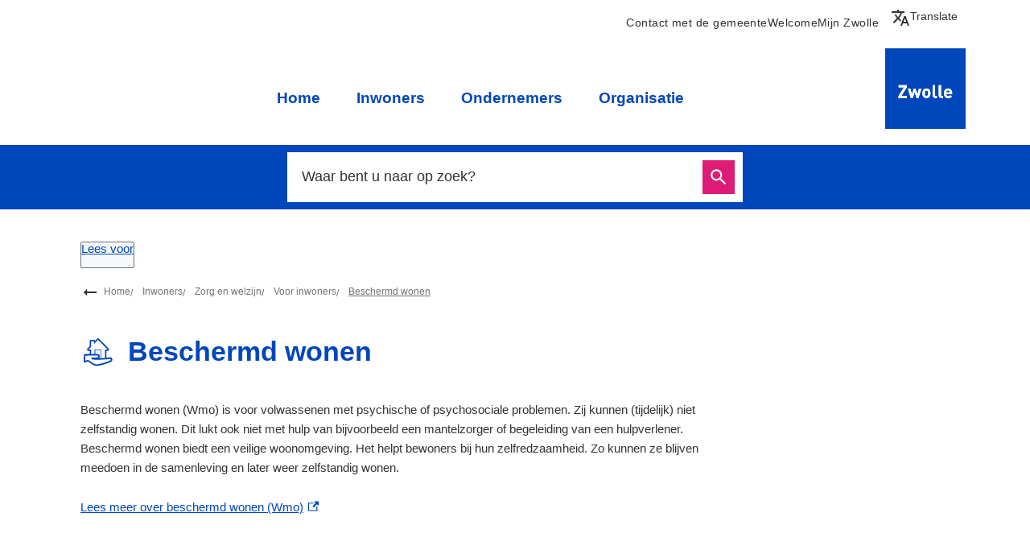

--- FILE ---
content_type: text/html; charset=utf-8
request_url: https://www.zwolle.nl/beschermd-wonen
body_size: 20813
content:
<!DOCTYPE html><html lang="nl"><head><meta charSet="utf-8"/><meta name="viewport" content="width=device-width"/><link rel="shortcut icon" href="/images/favicon1b11cf6efea5f87c.ico"/><title>Beschermd wonen | Gemeente Zwolle</title><meta name="description" content="Beschermd wonen is voor volwassenen met psychische of psychosociale problemen, die niet zelfstandig kunnen wonen, ook niet met mantelzorg of begeleiding."/><meta name="test" content="googletag"/><meta property="og:title" content="Beschermd wonen"/><meta property="og:type" content="Pagina"/><meta property="og:url" content="https://www.zwolle.nl/beschermd-wonen"/><meta property="og:logo" content="https://www.zwolle.nl/images/logoa4cf057c307000d1.svg"/><meta property="og:image:width" content="1280"/><meta property="og:image:height" content="670"/><meta property="og:site_name" content="Gemeente Zwolle"/><meta property="og:locale" content="nl"/><meta name="twitter:card" content="summary_large_image"/><meta name="twitter:title" content="Beschermd wonen"/><meta name="twitter:description" content="Beschermd wonen is voor volwassenen met psychische of psychosociale problemen, die niet zelfstandig kunnen wonen, ook niet met mantelzorg of begeleiding."/><link rel="dns-prefetch" href="//cdn1.readspeaker.com"/><link rel="prefetch" href="https://cdn1.readspeaker.com/script/4764/webReader/webReader.js?pids=wr"/><meta name="next-head-count" content="9"/><link rel="preload" href="/_next/static/css/3a0523ecd1a05ffd.css" as="style"/><link rel="stylesheet" href="/_next/static/css/3a0523ecd1a05ffd.css" data-n-g=""/><noscript data-n-css=""></noscript><script defer="" nomodule="" src="/_next/static/chunks/polyfills-c67a75d1b6f99dc8.js"></script><script src="/_next/static/chunks/webpack-a4a8791b2b95ac3c.js" defer=""></script><script src="/_next/static/chunks/framework-4507e49ee810f60a.js" defer=""></script><script src="/_next/static/chunks/main-4eaf9c8f217ad8c1.js" defer=""></script><script src="/_next/static/chunks/pages/_app-3a1dd1711d6241e7.js" defer=""></script><script src="/_next/static/chunks/82718-1d748ac759eff948.js" defer=""></script><script src="/_next/static/chunks/pages/%5B...path%5D-e3338d8fa3fdaabf.js" defer=""></script><script src="/_next/static/50918a97/_buildManifest.js" defer=""></script><script src="/_next/static/50918a97/_ssgManifest.js" defer=""></script><style id="jss-server-side">html {
  box-sizing: border-box;
  -webkit-font-smoothing: antialiased;
  -moz-osx-font-smoothing: grayscale;
}
*, *::before, *::after {
  box-sizing: inherit;
}
strong, b {
  font-weight: 700;
}
body {
  color: #333;
  margin: 0;
  font-size: 15px;
  font-family: "DIN",Arial,Helvetica,sans-serif;
  font-weight: normal;
  line-height: 1.6em;
  letter-spacing: 0;
  background-color: #fff;
}
@media print {
  body {
    background-color: #fff;
  }
}
  body::backdrop {
    background-color: #fafafa;
  }
  body.mobile-menu-open {
    overflow: hidden;
  }
  fontFamily {
    0: ";
    1: R;
    2: o;
    3: b;
    4: o;
    5: t;
    6: o;
    7: ";
    8: ,;
    9:  ;
    10: ";
    11: H;
    12: e;
    13: l;
    14: v;
    15: e;
    16: t;
    17: i;
    18: c;
    19: a;
    20: ";
    21: ,;
    22:  ;
    23: ";
    24: A;
    25: r;
    26: i;
    27: a;
    28: l;
    29: ";
    30: ,;
    31:  ;
    32: s;
    33: a;
    34: n;
    35: s;
    36: -;
    37: s;
    38: e;
    39: r;
    40: i;
    41: f;
  }
  h1 {
    color: #0047bb;
    font-size: 2.1rem;
    font-family: "DIN",Arial,Helvetica,sans-serif;
    font-weight: bold;
    line-height: 1.2em;
    letter-spacing: 0;
  }
  h2 {
    color: #0047bb;
    font-size: 1.5rem;
    margin-top: 0;
    font-family: "DIN",Arial,Helvetica,sans-serif;
    font-weight: bolder;
    line-height: 1.3em;
    margin-bottom: 16px;
    letter-spacing: 0;
  }
  h3 {
    color: #0047bb;
    font-size: 1.1rem;
    font-family: "DIN",Arial,Helvetica,sans-serif;
    font-weight: normal;
    line-height: 1.5em;
    margin-bottom: 0;
    letter-spacing: 0;
  }
  h4 {
    color: #0047bb;
    font-size: 1rem;
    margin-top: 1.33em;
    font-family: "DIN",Arial,Helvetica,sans-serif;
    font-weight: normal;
    line-height: 1.5rem;
    margin-bottom: 0;
    letter-spacing: 0;
  }
  h5 {
    color: #0047bb;
    font-size: 1rem;
    font-family: "DIN",Arial,Helvetica,sans-serif;
    font-weight: normal;
    line-height: 1.5rem;
    margin-bottom: 0;
    letter-spacing: 0;
  }
  h6 {
    color: #0047bb;
    font-size: 1rem;
    font-family: "DIN",Arial,Helvetica,sans-serif;
    font-weight: normal;
    line-height: 1.5rem;
    margin-bottom: 0;
    letter-spacing: 0;
  }
  subtitle1 {
    font-size: 2rem;
    font-family: "DIN",Arial,Helvetica,sans-serif;
    font-weight: normal;
    line-height: 2.5rem;
    letter-spacing: 0;
  }
  subtitle2 {
    font-size: 1.5rem;
    font-family: "DIN",Arial,Helvetica,sans-serif;
    font-weight: normal;
    line-height: 2rem;
    letter-spacing: 0;
  }
  body1 {
    color: #333;
    font-size: 15px;
    font-family: "DIN",Arial,Helvetica,sans-serif;
    font-weight: normal;
    line-height: 1.6em;
    letter-spacing: 0;
  }
  body2 {
    color: #333;
    font-size: 15px;
    font-family: "DIN",Arial,Helvetica,sans-serif;
    font-weight: normal;
    line-height: 1.6em;
    letter-spacing: 0;
  }
  button {
    font-size: 1.2rem;
    font-family: "DIN",Arial,Helvetica,sans-serif;
    font-weight: 400;
    line-height: 1.6;
    letter-spacing: 0;
    text-transform: none;
  }
  caption {
    font-size: 0.8571428571428571rem;
    font-family: "Roboto", "Helvetica", "Arial", sans-serif;
    font-weight: 400;
    line-height: 1.66;
    letter-spacing: 0.03333em;
  }
  overline {
    font-size: 0.8571428571428571rem;
    font-family: "Roboto", "Helvetica", "Arial", sans-serif;
    font-weight: 400;
    line-height: 2.66;
    letter-spacing: 0.08333em;
    text-transform: uppercase;
  }
@font-face {
  font-family: "droid-sans";
  font-style: normal;
  font-weight: 400;
  font-stretch: 100%;
  font-display: swap;
  src: url('/fonts/droid-sanse9ff71b89a269984.woff2') format('woff2'),
        url('/fonts/droid-sansf612178d2053f99c.woff') format('woff'); ;
}
@font-face {
  font-family: "droid-sans";
  font-style: bold;
  font-weight: 700;
  font-stretch: 100%;
  font-display: swap;
  src: url('/fonts/droid-sans-7009d5ae0d5f2f10941.woff2') format('woff2'),
        url('/fonts/droid-sans-700487c17bd24dd5b4f.woff') format('woff'); ;
}
@font-face {
  font-family: "Roboto Slab";
  font-style: normal;
  font-weight: 400;
  font-stretch: 100%;
  font-display: swap;
  src: url('/fonts/roboto-slab-v16-latin-regulardf0fa19aa4388f23.woff2') format('woff2'),
        url('/fonts/roboto-slab-v16-latin-regularb73d7e080d4d9ca1.woff') format('woff'); ;
}
@font-face {
  font-family: "Roboto Slab";
  font-style: bold;
  font-weight: 700;
  font-stretch: 100%;
  font-display: swap;
  src: url('/fonts/roboto-slab-v16-latin-70016ca49d5c228a0df.woff2') format('woff2'),
        url('/fonts/roboto-slab-v16-latin-700826837088fbebee3.woff') format('woff'); ;
}
@media (prefers-color-scheme: dark) {
  body {
    background-color: #fff !important;
  }
}
  .visually-hidden {
    clip: rect(0 0 0 0);
    width: 1px;
    border: 0;
    height: 1px;
    margin: -1px;
    overflow: hidden;
    position: absolute;
    word-wrap: normal;
    white-space: nowrap;
  }
  p {
    margin: 0;
  }
  a, .component-richtext a.MuiLink-underlineHover {
    color: #0047bb;
    text-decoration: underline;
  }
  ul, ol {
    margin-top: 0;
  }
  ul li::marker, ol li::marker {
    color: #0047bb;
    font-weight: 600;
  }
  ol + *, p + *, ul + * , table + * , .scrollbox + *  {
    margin-top: 1.56rem;
    margin-bottom: 0;
  }
  ol + h2, p + h2, ul + h2 , table + h2 , .scrollbox + h2  {
    margin-bottom: 16px;
  }
  .retain-text {
    max-width: 768px;
  }
  table {
    width: 100%;
    border-spacing: 0;
    border-collapse: collapse;
  }
  table caption {
    font-size: 18px;
    text-align: start;
  }
  table tr {
    border-bottom: 1px solid #e8e8e8;
  }
  footer table tr {
    border-width: 0;
  }
  table th {
    color: #fff;
    border: 1px solid #0047bb;
    padding: 1em;
    background: #0047bb;
    text-align: start;
    font-weight: 600;
    line-height: 1.6;
    vertical-align: top;
  }
  table td {
    border: 1px solid #0047bb;
    padding: 1em;
    text-align: start;
    line-height: 1.6;
    vertical-align: top;
  }
  table thead a {
    text-decoration: underline;
  }
  table tbody a {
    color: #0047bb;
    text-decoration: none;
  }
  table tbody a:link, table tbody a:visited, table tbody a:active {
    color: #0047bb;
    text-decoration: none;
  }
  table tbody a.active:focus, table tbody a.active:hover, table tbody a:focus, table tbody a:hover {
    color: #333;
    text-decoration: underline;
  }
  table thead a.active:focus, table thead a.active:hover, table thead a:focus, table thead a:hover {
    color: #333;
    text-decoration: underline;
  }
  table tr:last-child {
    border-width: 0;
  }
  .text__highlight {
    padding: 10px;
    background-color: #f4f4f4;
    border-inline-start: solid 4px #0047bb;
  }
  .text__highlight a {
    color: #0047bb;
  }
  .text__attention {
    padding: 10px 10px 10px 50px;
    position: relative;
    background-color: #f4f4f4;
  }
  .text__attention::before {
    top: 3px;
    left: 3px;
    color: #0047bb;
    width: 30px;
    height: 30px;
    content: "!";
    display: flex;
    position: absolute;
    align-items: center;
    font-weight: 700;
    justify-content: center;
    background-color: #fff;
    margin-inline-end: 15px;
  }
  .text__attention a {
    color: #0047bb;
  }
  .skip-link-focus {
    clip: rect(0 0 0 0);
    width: 1px;
    height: 1px;
    overflow: hidden;
    position: absolute;
    clip-path: inset(50%);
    white-space: nowrap;
  }
  .skip-link {
    top: 0;
    left: 20px;
    border: 3px solid #0047bb;
    display: flex;
    padding: 10px;
    z-index: 999;
    position: fixed;
    transform: translateY(-101%);
    align-items: center;
    justify-content: center;
    background-color: #fff;
  }
  .skip-link:focus {
    transform: translateY(20px);
  }
  .description {
    font-size: 1rem;
  }
@media only screen and (max-width: 420px) {
  h1, h2, h3 {
    hyphens: auto;
  }
}
  body.path-webform header.content-header {
    display: none;
  }
  pxToRem {
    0: N;
    1: a;
    2: N;
    3: r;
    4: e;
    5: m;
  }
  round {  }
  .MuiSvgIcon-root {
    fill: currentColor;
    width: 1em;
    height: 1em;
    display: inline-block;
    font-size: 1.5rem;
    transition: fill 200ms cubic-bezier(0.4, 0, 0.2, 1) 0ms;
    flex-shrink: 0;
    user-select: none;
  }
  .MuiSvgIcon-colorPrimary {
    color: #0047bb;
  }
  .MuiSvgIcon-colorSecondary {
    color: #de1b76;
  }
  .MuiSvgIcon-colorAction {
    color: rgba(0, 0, 0, 0.54);
  }
  .MuiSvgIcon-colorError {
    color: #bb0000;
  }
  .MuiSvgIcon-colorDisabled {
    color: rgba(0, 0, 0, 0.26);
  }
  .MuiSvgIcon-fontSizeInherit {
    font-size: inherit;
  }
  .MuiSvgIcon-fontSizeSmall {
    font-size: 1.25rem;
  }
  .MuiSvgIcon-fontSizeLarge {
    font-size: 2.1875rem;
  }
  .MuiCollapse-root {
    height: 0;
    overflow: hidden;
    transition: height 300ms cubic-bezier(0.4, 0, 0.2, 1) 0ms;
  }
  .MuiCollapse-entered {
    height: auto;
    overflow: visible;
  }
  .MuiCollapse-hidden {
    visibility: hidden;
  }
  .MuiCollapse-wrapper {
    display: flex;
  }
  .MuiCollapse-wrapperInner {
    width: 100%;
  }
  .MuiPaper-root {
    color: #333;
    transition: box-shadow 300ms cubic-bezier(0.4, 0, 0.2, 1) 0ms;
    background-color: #fff;
  }
  .MuiPaper-rounded {
    border-radius: 4px;
  }
  .MuiPaper-outlined {
    border: 1px solid rgba(0, 0, 0, 0.12);
  }
  .MuiPaper-elevation0 {
    box-shadow: none;
  }
  .MuiPaper-elevation1 {
    box-shadow: 0px 2px 1px -1px rgba(0,0,0,0.2),0px 1px 1px 0px rgba(0,0,0,0.14),0px 1px 3px 0px rgba(0,0,0,0.12);
  }
  .MuiPaper-elevation2 {
    box-shadow: 0px 3px 1px -2px rgba(0,0,0,0.2),0px 2px 2px 0px rgba(0,0,0,0.14),0px 1px 5px 0px rgba(0,0,0,0.12);
  }
  .MuiPaper-elevation3 {
    box-shadow: 0px 3px 3px -2px rgba(0,0,0,0.2),0px 3px 4px 0px rgba(0,0,0,0.14),0px 1px 8px 0px rgba(0,0,0,0.12);
  }
  .MuiPaper-elevation4 {
    box-shadow: 0px 2px 4px -1px rgba(0,0,0,0.2),0px 4px 5px 0px rgba(0,0,0,0.14),0px 1px 10px 0px rgba(0,0,0,0.12);
  }
  .MuiPaper-elevation5 {
    box-shadow: 0px 3px 5px -1px rgba(0,0,0,0.2),0px 5px 8px 0px rgba(0,0,0,0.14),0px 1px 14px 0px rgba(0,0,0,0.12);
  }
  .MuiPaper-elevation6 {
    box-shadow: 0px 3px 5px -1px rgba(0,0,0,0.2),0px 6px 10px 0px rgba(0,0,0,0.14),0px 1px 18px 0px rgba(0,0,0,0.12);
  }
  .MuiPaper-elevation7 {
    box-shadow: 0px 4px 5px -2px rgba(0,0,0,0.2),0px 7px 10px 1px rgba(0,0,0,0.14),0px 2px 16px 1px rgba(0,0,0,0.12);
  }
  .MuiPaper-elevation8 {
    box-shadow: 0px 5px 5px -3px rgba(0,0,0,0.2),0px 8px 10px 1px rgba(0,0,0,0.14),0px 3px 14px 2px rgba(0,0,0,0.12);
  }
  .MuiPaper-elevation9 {
    box-shadow: 0px 5px 6px -3px rgba(0,0,0,0.2),0px 9px 12px 1px rgba(0,0,0,0.14),0px 3px 16px 2px rgba(0,0,0,0.12);
  }
  .MuiPaper-elevation10 {
    box-shadow: 0px 6px 6px -3px rgba(0,0,0,0.2),0px 10px 14px 1px rgba(0,0,0,0.14),0px 4px 18px 3px rgba(0,0,0,0.12);
  }
  .MuiPaper-elevation11 {
    box-shadow: 0px 6px 7px -4px rgba(0,0,0,0.2),0px 11px 15px 1px rgba(0,0,0,0.14),0px 4px 20px 3px rgba(0,0,0,0.12);
  }
  .MuiPaper-elevation12 {
    box-shadow: 0px 7px 8px -4px rgba(0,0,0,0.2),0px 12px 17px 2px rgba(0,0,0,0.14),0px 5px 22px 4px rgba(0,0,0,0.12);
  }
  .MuiPaper-elevation13 {
    box-shadow: 0px 7px 8px -4px rgba(0,0,0,0.2),0px 13px 19px 2px rgba(0,0,0,0.14),0px 5px 24px 4px rgba(0,0,0,0.12);
  }
  .MuiPaper-elevation14 {
    box-shadow: 0px 7px 9px -4px rgba(0,0,0,0.2),0px 14px 21px 2px rgba(0,0,0,0.14),0px 5px 26px 4px rgba(0,0,0,0.12);
  }
  .MuiPaper-elevation15 {
    box-shadow: 0px 8px 9px -5px rgba(0,0,0,0.2),0px 15px 22px 2px rgba(0,0,0,0.14),0px 6px 28px 5px rgba(0,0,0,0.12);
  }
  .MuiPaper-elevation16 {
    box-shadow: 0px 8px 10px -5px rgba(0,0,0,0.2),0px 16px 24px 2px rgba(0,0,0,0.14),0px 6px 30px 5px rgba(0,0,0,0.12);
  }
  .MuiPaper-elevation17 {
    box-shadow: 0px 8px 11px -5px rgba(0,0,0,0.2),0px 17px 26px 2px rgba(0,0,0,0.14),0px 6px 32px 5px rgba(0,0,0,0.12);
  }
  .MuiPaper-elevation18 {
    box-shadow: 0px 9px 11px -5px rgba(0,0,0,0.2),0px 18px 28px 2px rgba(0,0,0,0.14),0px 7px 34px 6px rgba(0,0,0,0.12);
  }
  .MuiPaper-elevation19 {
    box-shadow: 0px 9px 12px -6px rgba(0,0,0,0.2),0px 19px 29px 2px rgba(0,0,0,0.14),0px 7px 36px 6px rgba(0,0,0,0.12);
  }
  .MuiPaper-elevation20 {
    box-shadow: 0px 10px 13px -6px rgba(0,0,0,0.2),0px 20px 31px 3px rgba(0,0,0,0.14),0px 8px 38px 7px rgba(0,0,0,0.12);
  }
  .MuiPaper-elevation21 {
    box-shadow: 0px 10px 13px -6px rgba(0,0,0,0.2),0px 21px 33px 3px rgba(0,0,0,0.14),0px 8px 40px 7px rgba(0,0,0,0.12);
  }
  .MuiPaper-elevation22 {
    box-shadow: 0px 10px 14px -6px rgba(0,0,0,0.2),0px 22px 35px 3px rgba(0,0,0,0.14),0px 8px 42px 7px rgba(0,0,0,0.12);
  }
  .MuiPaper-elevation23 {
    box-shadow: 0px 11px 14px -7px rgba(0,0,0,0.2),0px 23px 36px 3px rgba(0,0,0,0.14),0px 9px 44px 8px rgba(0,0,0,0.12);
  }
  .MuiPaper-elevation24 {
    box-shadow: 0px 11px 15px -7px rgba(0,0,0,0.2),0px 24px 38px 3px rgba(0,0,0,0.14),0px 9px 46px 8px rgba(0,0,0,0.12);
  }
  .MuiAccordion-root {
    position: relative;
    transition: margin 150ms cubic-bezier(0.4, 0, 0.2, 1) 0ms;
  }
  .MuiAccordion-root:before {
    top: -1px;
    left: 0;
    right: 0;
    height: 1px;
    content: "";
    opacity: 1;
    position: absolute;
    transition: opacity 150ms cubic-bezier(0.4, 0, 0.2, 1) 0ms,background-color 150ms cubic-bezier(0.4, 0, 0.2, 1) 0ms;
    background-color: rgba(0, 0, 0, 0.12);
  }
  .MuiAccordion-root.Mui-expanded {
    margin: 16px 0;
  }
  .MuiAccordion-root.Mui-disabled {
    background-color: rgba(0, 0, 0, 0.12);
  }
  .MuiAccordion-root.Mui-expanded + .MuiAccordion-root:before {
    display: none;
  }
  .MuiAccordion-root.Mui-expanded:first-child {
    margin-top: 0;
  }
  .MuiAccordion-root.Mui-expanded:last-child {
    margin-bottom: 0;
  }
  .MuiAccordion-root.Mui-expanded:before {
    opacity: 0;
  }
  .MuiAccordion-root:first-child:before {
    display: none;
  }
  .MuiAccordion-rounded {
    border-radius: 0;
  }
  .MuiAccordion-rounded:first-child {
    border-top-left-radius: 4px;
    border-top-right-radius: 4px;
  }
  .MuiAccordion-rounded:last-child {
    border-bottom-left-radius: 4px;
    border-bottom-right-radius: 4px;
  }
@supports (-ms-ime-align: auto) {
  .MuiAccordion-rounded:last-child {
    border-bottom-left-radius: 0;
    border-bottom-right-radius: 0;
  }
}
  .MuiAccordionDetails-root {
    display: flex;
    padding: 8px 16px 16px;
  }
  .MuiButtonBase-root {
    color: inherit;
    border: 0;
    cursor: pointer;
    margin: 0;
    display: inline-flex;
    outline: 0;
    padding: 0;
    position: relative;
    align-items: center;
    user-select: none;
    border-radius: 0;
    vertical-align: middle;
    -moz-appearance: none;
    justify-content: center;
    text-decoration: none;
    background-color: transparent;
    -webkit-appearance: none;
    -webkit-tap-highlight-color: transparent;
  }
  .MuiButtonBase-root::-moz-focus-inner {
    border-style: none;
  }
  .MuiButtonBase-root.Mui-disabled {
    cursor: default;
    pointer-events: none;
  }
@media print {
  .MuiButtonBase-root {
    color-adjust: exact;
  }
}
  .MuiIconButton-root {
    flex: 0 0 auto;
    color: rgba(0, 0, 0, 0.54);
    padding: 12px;
    overflow: visible;
    font-size: 1.5rem;
    text-align: center;
    transition: background-color 150ms cubic-bezier(0.4, 0, 0.2, 1) 0ms;
    border-radius: 50%;
  }
  .MuiIconButton-root:hover {
    background-color: rgba(0, 0, 0, 0.04);
  }
  .MuiIconButton-root.Mui-disabled {
    color: rgba(0, 0, 0, 0.26);
    background-color: transparent;
  }
@media (hover: none) {
  .MuiIconButton-root:hover {
    background-color: transparent;
  }
}
  .MuiIconButton-edgeStart {
    margin-left: -12px;
  }
  .MuiIconButton-sizeSmall.MuiIconButton-edgeStart {
    margin-left: -3px;
  }
  .MuiIconButton-edgeEnd {
    margin-right: -12px;
  }
  .MuiIconButton-sizeSmall.MuiIconButton-edgeEnd {
    margin-right: -3px;
  }
  .MuiIconButton-colorInherit {
    color: inherit;
  }
  .MuiIconButton-colorPrimary {
    color: #0047bb;
  }
  .MuiIconButton-colorPrimary:hover {
    background-color: rgba(0, 71, 187, 0.04);
  }
@media (hover: none) {
  .MuiIconButton-colorPrimary:hover {
    background-color: transparent;
  }
}
  .MuiIconButton-colorSecondary {
    color: #de1b76;
  }
  .MuiIconButton-colorSecondary:hover {
    background-color: rgba(222, 27, 118, 0.04);
  }
@media (hover: none) {
  .MuiIconButton-colorSecondary:hover {
    background-color: transparent;
  }
}
  .MuiIconButton-sizeSmall {
    padding: 3px;
    font-size: 1.125rem;
  }
  .MuiIconButton-label {
    width: 100%;
    display: flex;
    align-items: inherit;
    justify-content: inherit;
  }
  .MuiAccordionSummary-root {
    display: flex;
    padding: 0px 16px;
    min-height: 48px;
    transition: min-height 150ms cubic-bezier(0.4, 0, 0.2, 1) 0ms,background-color 150ms cubic-bezier(0.4, 0, 0.2, 1) 0ms;
  }
  .MuiAccordionSummary-root:hover:not(.Mui-disabled) {
    cursor: pointer;
  }
  .MuiAccordionSummary-root.Mui-expanded {
    min-height: 64px;
  }
  .MuiAccordionSummary-root.Mui-focused, .MuiAccordionSummary-root.Mui-focusVisible {
    background-color: rgba(0, 0, 0, 0.12);
  }
  .MuiAccordionSummary-root.Mui-disabled {
    opacity: 0.38;
  }
  .MuiAccordionSummary-content {
    margin: 12px 0;
    display: flex;
    flex-grow: 1;
    transition: margin 150ms cubic-bezier(0.4, 0, 0.2, 1) 0ms;
  }
  .MuiAccordionSummary-content.Mui-expanded {
    margin: 20px 0;
  }
  .MuiAccordionSummary-expandIcon {
    transform: rotate(0deg);
    transition: transform 150ms cubic-bezier(0.4, 0, 0.2, 1) 0ms;
  }
  .MuiAccordionSummary-expandIcon:hover {
    background-color: transparent;
  }
  .MuiAccordionSummary-expandIcon.Mui-expanded {
    transform: rotate(180deg);
  }

  .jss19 {
    display: flex;
    flex-grow: 1;
    flex-direction: row;
    justify-content: space-between;
  }
  .jss20 {  }
  .jss34 {
    display: flex;
    flex-grow: 1;
    flex-direction: column;
    justify-content: space-between;
  }
  .jss46 {  }
  .jss49 {  }
  .jss64 {  }
  .jss70 {
    width: 100%;
  }
  .jss71 {  }
  .jss96 {  }
  .MuiTypography-root {
    margin: 0;
  }
  .MuiTypography-body2 {
    color: #333;
    font-size: 15px;
    font-family: "DIN",Arial,Helvetica,sans-serif;
    font-weight: normal;
    line-height: 1.6em;
    letter-spacing: 0;
  }
  .MuiTypography-body1 {
    color: #333;
    font-size: 15px;
    font-family: "DIN",Arial,Helvetica,sans-serif;
    font-weight: normal;
    line-height: 1.6em;
    letter-spacing: 0;
  }
  .MuiTypography-caption {
    font-size: 0.75rem;
    font-family: "Roboto", "Helvetica", "Arial", sans-serif;
    font-weight: 400;
    line-height: 1.66;
    letter-spacing: 0.03333em;
  }
  .MuiTypography-button {
    font-size: 1.2rem;
    font-family: "DIN",Arial,Helvetica,sans-serif;
    font-weight: 400;
    line-height: 1.6;
    letter-spacing: 0;
    text-transform: none;
  }
  .MuiTypography-h1 {
    color: #0047bb;
    font-size: 2.1rem;
    font-family: "DIN",Arial,Helvetica,sans-serif;
    font-weight: bold;
    line-height: 1.2em;
    letter-spacing: 0;
  }
  .MuiTypography-h2 {
    color: #0047bb;
    font-size: 1.5rem;
    margin-top: 0;
    font-family: "DIN",Arial,Helvetica,sans-serif;
    font-weight: bolder;
    line-height: 1.3em;
    margin-bottom: 16px;
    letter-spacing: 0;
  }
  .MuiTypography-h3 {
    color: #0047bb;
    font-size: 1.1rem;
    font-family: "DIN",Arial,Helvetica,sans-serif;
    font-weight: normal;
    line-height: 1.5em;
    margin-bottom: 0;
    letter-spacing: 0;
  }
  .MuiTypography-h4 {
    color: #0047bb;
    font-size: 1rem;
    margin-top: 1.33em;
    font-family: "DIN",Arial,Helvetica,sans-serif;
    font-weight: normal;
    line-height: 1.5rem;
    margin-bottom: 0;
    letter-spacing: 0;
  }
  .MuiTypography-h5 {
    color: #0047bb;
    font-size: 1rem;
    font-family: "DIN",Arial,Helvetica,sans-serif;
    font-weight: normal;
    line-height: 1.5rem;
    margin-bottom: 0;
    letter-spacing: 0;
  }
  .MuiTypography-h6 {
    color: #0047bb;
    font-size: 1rem;
    font-family: "DIN",Arial,Helvetica,sans-serif;
    font-weight: normal;
    line-height: 1.5rem;
    margin-bottom: 0;
    letter-spacing: 0;
  }
  .MuiTypography-subtitle1 {
    font-size: 2rem;
    font-family: "DIN",Arial,Helvetica,sans-serif;
    font-weight: normal;
    line-height: 2.5rem;
    letter-spacing: 0;
  }
  .MuiTypography-subtitle2 {
    font-size: 1.5rem;
    font-family: "DIN",Arial,Helvetica,sans-serif;
    font-weight: normal;
    line-height: 2rem;
    letter-spacing: 0;
  }
  .MuiTypography-overline {
    font-size: 0.75rem;
    font-family: "Roboto", "Helvetica", "Arial", sans-serif;
    font-weight: 400;
    line-height: 2.66;
    letter-spacing: 0.08333em;
    text-transform: uppercase;
  }
  .MuiTypography-srOnly {
    width: 1px;
    height: 1px;
    overflow: hidden;
    position: absolute;
  }
  .MuiTypography-alignLeft {
    text-align: left;
  }
  .MuiTypography-alignCenter {
    text-align: center;
  }
  .MuiTypography-alignRight {
    text-align: right;
  }
  .MuiTypography-alignJustify {
    text-align: justify;
  }
  .MuiTypography-noWrap {
    overflow: hidden;
    white-space: nowrap;
    text-overflow: ellipsis;
  }
  .MuiTypography-gutterBottom {
    margin-bottom: 0.35em;
  }
  .MuiTypography-paragraph {
    margin-bottom: 16px;
  }
  .MuiTypography-colorInherit {
    color: inherit;
  }
  .MuiTypography-colorPrimary {
    color: #0047bb;
  }
  .MuiTypography-colorSecondary {
    color: #de1b76;
  }
  .MuiTypography-colorTextPrimary {
    color: #333;
  }
  .MuiTypography-colorTextSecondary {
    color: #333;
  }
  .MuiTypography-colorError {
    color: #bb0000;
  }
  .MuiTypography-displayInline {
    display: inline;
  }
  .MuiTypography-displayBlock {
    display: block;
  }
  .MuiButton-root {
    color: #333;
    padding: 6px 16px;
    font-size: 1.2rem;
    min-width: 64px;
    box-sizing: border-box;
    transition: background-color 250ms cubic-bezier(0.4, 0, 0.2, 1) 0ms,box-shadow 250ms cubic-bezier(0.4, 0, 0.2, 1) 0ms,border 250ms cubic-bezier(0.4, 0, 0.2, 1) 0ms;
    font-family: "DIN",Arial,Helvetica,sans-serif;
    font-weight: 400;
    line-height: 1.6;
    border-radius: 4px;
    letter-spacing: 0;
    text-transform: none;
  }
  .MuiButton-root:hover {
    text-decoration: none;
    background-color: rgba(51, 51, 51, 0.04);
  }
  .MuiButton-root.Mui-disabled {
    color: rgba(0, 0, 0, 0.26);
  }
@media (hover: none) {
  .MuiButton-root:hover {
    background-color: transparent;
  }
}
  .MuiButton-root:hover.Mui-disabled {
    background-color: transparent;
  }
  .MuiButton-label {
    width: 100%;
    display: inherit;
    align-items: inherit;
    justify-content: inherit;
  }
  .MuiButton-text {
    padding: 6px 8px;
  }
  .MuiButton-textPrimary {
    color: #0047bb;
  }
  .MuiButton-textPrimary:hover {
    background-color: rgba(0, 71, 187, 0.04);
  }
@media (hover: none) {
  .MuiButton-textPrimary:hover {
    background-color: transparent;
  }
}
  .MuiButton-textSecondary {
    color: #de1b76;
  }
  .MuiButton-textSecondary:hover {
    background-color: rgba(222, 27, 118, 0.04);
  }
@media (hover: none) {
  .MuiButton-textSecondary:hover {
    background-color: transparent;
  }
}
  .MuiButton-outlined {
    border: 1px solid rgba(0, 0, 0, 0.23);
    padding: 5px 15px;
  }
  .MuiButton-outlined.Mui-disabled {
    border: 1px solid rgba(0, 0, 0, 0.12);
  }
  .MuiButton-outlinedPrimary {
    color: #0047bb;
    border: 1px solid rgba(0, 71, 187, 0.5);
  }
  .MuiButton-outlinedPrimary:hover {
    border: 1px solid #0047bb;
    background-color: rgba(0, 71, 187, 0.04);
  }
@media (hover: none) {
  .MuiButton-outlinedPrimary:hover {
    background-color: transparent;
  }
}
  .MuiButton-outlinedSecondary {
    color: #de1b76;
    border: 1px solid rgba(222, 27, 118, 0.5);
  }
  .MuiButton-outlinedSecondary:hover {
    border: 1px solid #de1b76;
    background-color: rgba(222, 27, 118, 0.04);
  }
  .MuiButton-outlinedSecondary.Mui-disabled {
    border: 1px solid rgba(0, 0, 0, 0.26);
  }
@media (hover: none) {
  .MuiButton-outlinedSecondary:hover {
    background-color: transparent;
  }
}
  .MuiButton-contained {
    color: rgba(0, 0, 0, 0.87);
    box-shadow: 0px 3px 1px -2px rgba(0,0,0,0.2),0px 2px 2px 0px rgba(0,0,0,0.14),0px 1px 5px 0px rgba(0,0,0,0.12);
    background-color: #e8e8e8;
  }
  .MuiButton-contained:hover {
    box-shadow: 0px 2px 4px -1px rgba(0,0,0,0.2),0px 4px 5px 0px rgba(0,0,0,0.14),0px 1px 10px 0px rgba(0,0,0,0.12);
    background-color: #d5d5d5;
  }
  .MuiButton-contained.Mui-focusVisible {
    box-shadow: 0px 3px 5px -1px rgba(0,0,0,0.2),0px 6px 10px 0px rgba(0,0,0,0.14),0px 1px 18px 0px rgba(0,0,0,0.12);
  }
  .MuiButton-contained:active {
    box-shadow: 0px 5px 5px -3px rgba(0,0,0,0.2),0px 8px 10px 1px rgba(0,0,0,0.14),0px 3px 14px 2px rgba(0,0,0,0.12);
  }
  .MuiButton-contained.Mui-disabled {
    color: rgba(0, 0, 0, 0.26);
    box-shadow: none;
    background-color: rgba(0, 0, 0, 0.12);
  }
@media (hover: none) {
  .MuiButton-contained:hover {
    box-shadow: 0px 3px 1px -2px rgba(0,0,0,0.2),0px 2px 2px 0px rgba(0,0,0,0.14),0px 1px 5px 0px rgba(0,0,0,0.12);
    background-color: #e8e8e8;
  }
}
  .MuiButton-contained:hover.Mui-disabled {
    background-color: rgba(0, 0, 0, 0.12);
  }
  .MuiButton-containedPrimary {
    color: #f7f7f7;
    background-color: #0047bb;
  }
  .MuiButton-containedPrimary:hover {
    background-color: #0047bb;
  }
@media (hover: none) {
  .MuiButton-containedPrimary:hover {
    background-color: #0047bb;
  }
}
  .MuiButton-containedSecondary {
    color: #fff;
    background-color: #de1b76;
  }
  .MuiButton-containedSecondary:hover {
    background-color: rgb(155, 18, 82);
  }
@media (hover: none) {
  .MuiButton-containedSecondary:hover {
    background-color: #de1b76;
  }
}
  .MuiButton-disableElevation {
    box-shadow: none;
  }
  .MuiButton-disableElevation:hover {
    box-shadow: none;
  }
  .MuiButton-disableElevation.Mui-focusVisible {
    box-shadow: none;
  }
  .MuiButton-disableElevation:active {
    box-shadow: none;
  }
  .MuiButton-disableElevation.Mui-disabled {
    box-shadow: none;
  }
  .MuiButton-colorInherit {
    color: inherit;
    border-color: currentColor;
  }
  .MuiButton-textSizeSmall {
    padding: 4px 5px;
    font-size: 0.8125rem;
  }
  .MuiButton-textSizeLarge {
    padding: 8px 11px;
    font-size: 0.9375rem;
  }
  .MuiButton-outlinedSizeSmall {
    padding: 3px 9px;
    font-size: 0.8125rem;
  }
  .MuiButton-outlinedSizeLarge {
    padding: 7px 21px;
    font-size: 0.9375rem;
  }
  .MuiButton-containedSizeSmall {
    padding: 4px 10px;
    font-size: 0.8125rem;
  }
  .MuiButton-containedSizeLarge {
    padding: 8px 22px;
    font-size: 0.9375rem;
  }
  .MuiButton-fullWidth {
    width: 100%;
  }
  .MuiButton-startIcon {
    display: inherit;
    margin-left: -4px;
    margin-right: 8px;
  }
  .MuiButton-startIcon.MuiButton-iconSizeSmall {
    margin-left: -2px;
  }
  .MuiButton-endIcon {
    display: inherit;
    margin-left: 8px;
    margin-right: -4px;
  }
  .MuiButton-endIcon.MuiButton-iconSizeSmall {
    margin-right: -2px;
  }
  .MuiButton-iconSizeSmall > *:first-child {
    font-size: 18px;
  }
  .MuiButton-iconSizeMedium > *:first-child {
    font-size: 20px;
  }
  .MuiButton-iconSizeLarge > *:first-child {
    font-size: 22px;
  }
  .MuiContainer-root {
    width: 100%;
    display: block;
    box-sizing: border-box;
    margin-left: auto;
    margin-right: auto;
    padding-left: 16px;
    padding-right: 16px;
  }
@media (min-width:768px) {
  .MuiContainer-root {
    padding-left: 24px;
    padding-right: 24px;
  }
}
  .MuiContainer-disableGutters {
    padding-left: 0;
    padding-right: 0;
  }
@media (min-width:420px) {
  .MuiContainer-fixed {
    max-width: 420px;
  }
}
@media (min-width:768px) {
  .MuiContainer-fixed {
    max-width: 768px;
  }
}
@media (min-width:960px) {
  .MuiContainer-fixed {
    max-width: 960px;
  }
}
@media (min-width:1280px) {
  .MuiContainer-fixed {
    max-width: 1280px;
  }
}
@media (min-width:1920px) {
  .MuiContainer-fixed {
    max-width: 1920px;
  }
}
@media (min-width:420px) {
  .MuiContainer-maxWidthXs {
    max-width: 444px;
  }
}
@media (min-width:768px) {
  .MuiContainer-maxWidthSm {
    max-width: 768px;
  }
}
@media (min-width:960px) {
  .MuiContainer-maxWidthMd {
    max-width: 960px;
  }
}
@media (min-width:1280px) {
  .MuiContainer-maxWidthLg {
    max-width: 1280px;
  }
}
@media (min-width:1920px) {
  .MuiContainer-maxWidthXl {
    max-width: 1920px;
  }
}
@keyframes mui-auto-fill {}
@keyframes mui-auto-fill-cancel {}
  .MuiInputBase-root {
    color: #333;
    cursor: text;
    display: inline-flex;
    position: relative;
    font-size: 15px;
    box-sizing: border-box;
    align-items: center;
    font-family: "DIN",Arial,Helvetica,sans-serif;
    font-weight: normal;
    line-height: 1.1876em;
    letter-spacing: 0;
  }
  .MuiInputBase-root.Mui-disabled {
    color: rgba(0, 0, 0, 0.38);
    cursor: default;
  }
  .MuiInputBase-multiline {
    padding: 6px 0 7px;
  }
  .MuiInputBase-multiline.MuiInputBase-marginDense {
    padding-top: 3px;
  }
  .MuiInputBase-fullWidth {
    width: 100%;
  }
  .MuiInputBase-input {
    font: inherit;
    color: currentColor;
    width: 100%;
    border: 0;
    height: 1.1876em;
    margin: 0;
    display: block;
    padding: 6px 0 7px;
    min-width: 0;
    background: none;
    box-sizing: content-box;
    animation-name: mui-auto-fill-cancel;
    letter-spacing: inherit;
    animation-duration: 10ms;
    -webkit-tap-highlight-color: transparent;
  }
  .MuiInputBase-input::-webkit-input-placeholder {
    color: currentColor;
    opacity: 0.42;
    transition: opacity 200ms cubic-bezier(0.4, 0, 0.2, 1) 0ms;
  }
  .MuiInputBase-input::-moz-placeholder {
    color: currentColor;
    opacity: 0.42;
    transition: opacity 200ms cubic-bezier(0.4, 0, 0.2, 1) 0ms;
  }
  .MuiInputBase-input:-ms-input-placeholder {
    color: currentColor;
    opacity: 0.42;
    transition: opacity 200ms cubic-bezier(0.4, 0, 0.2, 1) 0ms;
  }
  .MuiInputBase-input::-ms-input-placeholder {
    color: currentColor;
    opacity: 0.42;
    transition: opacity 200ms cubic-bezier(0.4, 0, 0.2, 1) 0ms;
  }
  .MuiInputBase-input:focus {
    outline: 0;
  }
  .MuiInputBase-input:invalid {
    box-shadow: none;
  }
  .MuiInputBase-input::-webkit-search-decoration {
    -webkit-appearance: none;
  }
  .MuiInputBase-input.Mui-disabled {
    opacity: 1;
  }
  .MuiInputBase-input:-webkit-autofill {
    animation-name: mui-auto-fill;
    animation-duration: 5000s;
  }
  label[data-shrink=false] + .MuiInputBase-formControl .MuiInputBase-input::-webkit-input-placeholder {
    opacity: 0 !important;
  }
  label[data-shrink=false] + .MuiInputBase-formControl .MuiInputBase-input::-moz-placeholder {
    opacity: 0 !important;
  }
  label[data-shrink=false] + .MuiInputBase-formControl .MuiInputBase-input:-ms-input-placeholder {
    opacity: 0 !important;
  }
  label[data-shrink=false] + .MuiInputBase-formControl .MuiInputBase-input::-ms-input-placeholder {
    opacity: 0 !important;
  }
  label[data-shrink=false] + .MuiInputBase-formControl .MuiInputBase-input:focus::-webkit-input-placeholder {
    opacity: 0.42;
  }
  label[data-shrink=false] + .MuiInputBase-formControl .MuiInputBase-input:focus::-moz-placeholder {
    opacity: 0.42;
  }
  label[data-shrink=false] + .MuiInputBase-formControl .MuiInputBase-input:focus:-ms-input-placeholder {
    opacity: 0.42;
  }
  label[data-shrink=false] + .MuiInputBase-formControl .MuiInputBase-input:focus::-ms-input-placeholder {
    opacity: 0.42;
  }
  .MuiInputBase-inputMarginDense {
    padding-top: 3px;
  }
  .MuiInputBase-inputMultiline {
    height: auto;
    resize: none;
    padding: 0;
  }
  .MuiInputBase-inputTypeSearch {
    -moz-appearance: textfield;
    -webkit-appearance: textfield;
  }
  .MuiFormControl-root {
    border: 0;
    margin: 0;
    display: inline-flex;
    padding: 0;
    position: relative;
    min-width: 0;
    flex-direction: column;
    vertical-align: top;
  }
  .MuiFormControl-marginNormal {
    margin-top: 16px;
    margin-bottom: 8px;
  }
  .MuiFormControl-marginDense {
    margin-top: 8px;
    margin-bottom: 4px;
  }
  .MuiFormControl-fullWidth {
    width: 100%;
  }
  .MuiFormLabel-root {
    color: #333;
    padding: 0;
    font-size: 15px;
    font-family: "DIN",Arial,Helvetica,sans-serif;
    font-weight: normal;
    line-height: 1;
    letter-spacing: 0;
  }
  .MuiFormLabel-root.Mui-focused {
    color: #0047bb;
  }
  .MuiFormLabel-root.Mui-disabled {
    color: rgba(0, 0, 0, 0.38);
  }
  .MuiFormLabel-root.Mui-error {
    color: #bb0000;
  }
  .MuiFormLabel-colorSecondary.Mui-focused {
    color: #de1b76;
  }
  .MuiFormLabel-asterisk.Mui-error {
    color: #bb0000;
  }
  .MuiGrid-container {
    width: 100%;
    display: flex;
    flex-wrap: wrap;
    box-sizing: border-box;
  }
  .MuiGrid-item {
    margin: 0;
    box-sizing: border-box;
  }
  .MuiGrid-zeroMinWidth {
    min-width: 0;
  }
  .MuiGrid-direction-xs-column {
    flex-direction: column;
  }
  .MuiGrid-direction-xs-column-reverse {
    flex-direction: column-reverse;
  }
  .MuiGrid-direction-xs-row-reverse {
    flex-direction: row-reverse;
  }
  .MuiGrid-wrap-xs-nowrap {
    flex-wrap: nowrap;
  }
  .MuiGrid-wrap-xs-wrap-reverse {
    flex-wrap: wrap-reverse;
  }
  .MuiGrid-align-items-xs-center {
    align-items: center;
  }
  .MuiGrid-align-items-xs-flex-start {
    align-items: flex-start;
  }
  .MuiGrid-align-items-xs-flex-end {
    align-items: flex-end;
  }
  .MuiGrid-align-items-xs-baseline {
    align-items: baseline;
  }
  .MuiGrid-align-content-xs-center {
    align-content: center;
  }
  .MuiGrid-align-content-xs-flex-start {
    align-content: flex-start;
  }
  .MuiGrid-align-content-xs-flex-end {
    align-content: flex-end;
  }
  .MuiGrid-align-content-xs-space-between {
    align-content: space-between;
  }
  .MuiGrid-align-content-xs-space-around {
    align-content: space-around;
  }
  .MuiGrid-justify-content-xs-center {
    justify-content: center;
  }
  .MuiGrid-justify-content-xs-flex-end {
    justify-content: flex-end;
  }
  .MuiGrid-justify-content-xs-space-between {
    justify-content: space-between;
  }
  .MuiGrid-justify-content-xs-space-around {
    justify-content: space-around;
  }
  .MuiGrid-justify-content-xs-space-evenly {
    justify-content: space-evenly;
  }
  .MuiGrid-spacing-xs-1 {
    width: calc(100% + 8px);
    margin: -4px;
  }
  .MuiGrid-spacing-xs-1 > .MuiGrid-item {
    padding: 4px;
  }
  .MuiGrid-spacing-xs-2 {
    width: calc(100% + 16px);
    margin: -8px;
  }
  .MuiGrid-spacing-xs-2 > .MuiGrid-item {
    padding: 8px;
  }
  .MuiGrid-spacing-xs-3 {
    width: calc(100% + 24px);
    margin: -12px;
  }
  .MuiGrid-spacing-xs-3 > .MuiGrid-item {
    padding: 12px;
  }
  .MuiGrid-spacing-xs-4 {
    width: calc(100% + 32px);
    margin: -16px;
  }
  .MuiGrid-spacing-xs-4 > .MuiGrid-item {
    padding: 16px;
  }
  .MuiGrid-spacing-xs-5 {
    width: calc(100% + 40px);
    margin: -20px;
  }
  .MuiGrid-spacing-xs-5 > .MuiGrid-item {
    padding: 20px;
  }
  .MuiGrid-spacing-xs-6 {
    width: calc(100% + 48px);
    margin: -24px;
  }
  .MuiGrid-spacing-xs-6 > .MuiGrid-item {
    padding: 24px;
  }
  .MuiGrid-spacing-xs-7 {
    width: calc(100% + 56px);
    margin: -28px;
  }
  .MuiGrid-spacing-xs-7 > .MuiGrid-item {
    padding: 28px;
  }
  .MuiGrid-spacing-xs-8 {
    width: calc(100% + 64px);
    margin: -32px;
  }
  .MuiGrid-spacing-xs-8 > .MuiGrid-item {
    padding: 32px;
  }
  .MuiGrid-spacing-xs-9 {
    width: calc(100% + 72px);
    margin: -36px;
  }
  .MuiGrid-spacing-xs-9 > .MuiGrid-item {
    padding: 36px;
  }
  .MuiGrid-spacing-xs-10 {
    width: calc(100% + 80px);
    margin: -40px;
  }
  .MuiGrid-spacing-xs-10 > .MuiGrid-item {
    padding: 40px;
  }
  .MuiGrid-grid-xs-auto {
    flex-grow: 0;
    max-width: none;
    flex-basis: auto;
  }
  .MuiGrid-grid-xs-true {
    flex-grow: 1;
    max-width: 100%;
    flex-basis: 0;
  }
  .MuiGrid-grid-xs-1 {
    flex-grow: 0;
    max-width: 8.333333%;
    flex-basis: 8.333333%;
  }
  .MuiGrid-grid-xs-2 {
    flex-grow: 0;
    max-width: 16.666667%;
    flex-basis: 16.666667%;
  }
  .MuiGrid-grid-xs-3 {
    flex-grow: 0;
    max-width: 25%;
    flex-basis: 25%;
  }
  .MuiGrid-grid-xs-4 {
    flex-grow: 0;
    max-width: 33.333333%;
    flex-basis: 33.333333%;
  }
  .MuiGrid-grid-xs-5 {
    flex-grow: 0;
    max-width: 41.666667%;
    flex-basis: 41.666667%;
  }
  .MuiGrid-grid-xs-6 {
    flex-grow: 0;
    max-width: 50%;
    flex-basis: 50%;
  }
  .MuiGrid-grid-xs-7 {
    flex-grow: 0;
    max-width: 58.333333%;
    flex-basis: 58.333333%;
  }
  .MuiGrid-grid-xs-8 {
    flex-grow: 0;
    max-width: 66.666667%;
    flex-basis: 66.666667%;
  }
  .MuiGrid-grid-xs-9 {
    flex-grow: 0;
    max-width: 75%;
    flex-basis: 75%;
  }
  .MuiGrid-grid-xs-10 {
    flex-grow: 0;
    max-width: 83.333333%;
    flex-basis: 83.333333%;
  }
  .MuiGrid-grid-xs-11 {
    flex-grow: 0;
    max-width: 91.666667%;
    flex-basis: 91.666667%;
  }
  .MuiGrid-grid-xs-12 {
    flex-grow: 0;
    max-width: 100%;
    flex-basis: 100%;
  }
@media (min-width:768px) {
  .MuiGrid-grid-sm-auto {
    flex-grow: 0;
    max-width: none;
    flex-basis: auto;
  }
  .MuiGrid-grid-sm-true {
    flex-grow: 1;
    max-width: 100%;
    flex-basis: 0;
  }
  .MuiGrid-grid-sm-1 {
    flex-grow: 0;
    max-width: 8.333333%;
    flex-basis: 8.333333%;
  }
  .MuiGrid-grid-sm-2 {
    flex-grow: 0;
    max-width: 16.666667%;
    flex-basis: 16.666667%;
  }
  .MuiGrid-grid-sm-3 {
    flex-grow: 0;
    max-width: 25%;
    flex-basis: 25%;
  }
  .MuiGrid-grid-sm-4 {
    flex-grow: 0;
    max-width: 33.333333%;
    flex-basis: 33.333333%;
  }
  .MuiGrid-grid-sm-5 {
    flex-grow: 0;
    max-width: 41.666667%;
    flex-basis: 41.666667%;
  }
  .MuiGrid-grid-sm-6 {
    flex-grow: 0;
    max-width: 50%;
    flex-basis: 50%;
  }
  .MuiGrid-grid-sm-7 {
    flex-grow: 0;
    max-width: 58.333333%;
    flex-basis: 58.333333%;
  }
  .MuiGrid-grid-sm-8 {
    flex-grow: 0;
    max-width: 66.666667%;
    flex-basis: 66.666667%;
  }
  .MuiGrid-grid-sm-9 {
    flex-grow: 0;
    max-width: 75%;
    flex-basis: 75%;
  }
  .MuiGrid-grid-sm-10 {
    flex-grow: 0;
    max-width: 83.333333%;
    flex-basis: 83.333333%;
  }
  .MuiGrid-grid-sm-11 {
    flex-grow: 0;
    max-width: 91.666667%;
    flex-basis: 91.666667%;
  }
  .MuiGrid-grid-sm-12 {
    flex-grow: 0;
    max-width: 100%;
    flex-basis: 100%;
  }
}
@media (min-width:960px) {
  .MuiGrid-grid-md-auto {
    flex-grow: 0;
    max-width: none;
    flex-basis: auto;
  }
  .MuiGrid-grid-md-true {
    flex-grow: 1;
    max-width: 100%;
    flex-basis: 0;
  }
  .MuiGrid-grid-md-1 {
    flex-grow: 0;
    max-width: 8.333333%;
    flex-basis: 8.333333%;
  }
  .MuiGrid-grid-md-2 {
    flex-grow: 0;
    max-width: 16.666667%;
    flex-basis: 16.666667%;
  }
  .MuiGrid-grid-md-3 {
    flex-grow: 0;
    max-width: 25%;
    flex-basis: 25%;
  }
  .MuiGrid-grid-md-4 {
    flex-grow: 0;
    max-width: 33.333333%;
    flex-basis: 33.333333%;
  }
  .MuiGrid-grid-md-5 {
    flex-grow: 0;
    max-width: 41.666667%;
    flex-basis: 41.666667%;
  }
  .MuiGrid-grid-md-6 {
    flex-grow: 0;
    max-width: 50%;
    flex-basis: 50%;
  }
  .MuiGrid-grid-md-7 {
    flex-grow: 0;
    max-width: 58.333333%;
    flex-basis: 58.333333%;
  }
  .MuiGrid-grid-md-8 {
    flex-grow: 0;
    max-width: 66.666667%;
    flex-basis: 66.666667%;
  }
  .MuiGrid-grid-md-9 {
    flex-grow: 0;
    max-width: 75%;
    flex-basis: 75%;
  }
  .MuiGrid-grid-md-10 {
    flex-grow: 0;
    max-width: 83.333333%;
    flex-basis: 83.333333%;
  }
  .MuiGrid-grid-md-11 {
    flex-grow: 0;
    max-width: 91.666667%;
    flex-basis: 91.666667%;
  }
  .MuiGrid-grid-md-12 {
    flex-grow: 0;
    max-width: 100%;
    flex-basis: 100%;
  }
}
@media (min-width:1280px) {
  .MuiGrid-grid-lg-auto {
    flex-grow: 0;
    max-width: none;
    flex-basis: auto;
  }
  .MuiGrid-grid-lg-true {
    flex-grow: 1;
    max-width: 100%;
    flex-basis: 0;
  }
  .MuiGrid-grid-lg-1 {
    flex-grow: 0;
    max-width: 8.333333%;
    flex-basis: 8.333333%;
  }
  .MuiGrid-grid-lg-2 {
    flex-grow: 0;
    max-width: 16.666667%;
    flex-basis: 16.666667%;
  }
  .MuiGrid-grid-lg-3 {
    flex-grow: 0;
    max-width: 25%;
    flex-basis: 25%;
  }
  .MuiGrid-grid-lg-4 {
    flex-grow: 0;
    max-width: 33.333333%;
    flex-basis: 33.333333%;
  }
  .MuiGrid-grid-lg-5 {
    flex-grow: 0;
    max-width: 41.666667%;
    flex-basis: 41.666667%;
  }
  .MuiGrid-grid-lg-6 {
    flex-grow: 0;
    max-width: 50%;
    flex-basis: 50%;
  }
  .MuiGrid-grid-lg-7 {
    flex-grow: 0;
    max-width: 58.333333%;
    flex-basis: 58.333333%;
  }
  .MuiGrid-grid-lg-8 {
    flex-grow: 0;
    max-width: 66.666667%;
    flex-basis: 66.666667%;
  }
  .MuiGrid-grid-lg-9 {
    flex-grow: 0;
    max-width: 75%;
    flex-basis: 75%;
  }
  .MuiGrid-grid-lg-10 {
    flex-grow: 0;
    max-width: 83.333333%;
    flex-basis: 83.333333%;
  }
  .MuiGrid-grid-lg-11 {
    flex-grow: 0;
    max-width: 91.666667%;
    flex-basis: 91.666667%;
  }
  .MuiGrid-grid-lg-12 {
    flex-grow: 0;
    max-width: 100%;
    flex-basis: 100%;
  }
}
@media (min-width:1920px) {
  .MuiGrid-grid-xl-auto {
    flex-grow: 0;
    max-width: none;
    flex-basis: auto;
  }
  .MuiGrid-grid-xl-true {
    flex-grow: 1;
    max-width: 100%;
    flex-basis: 0;
  }
  .MuiGrid-grid-xl-1 {
    flex-grow: 0;
    max-width: 8.333333%;
    flex-basis: 8.333333%;
  }
  .MuiGrid-grid-xl-2 {
    flex-grow: 0;
    max-width: 16.666667%;
    flex-basis: 16.666667%;
  }
  .MuiGrid-grid-xl-3 {
    flex-grow: 0;
    max-width: 25%;
    flex-basis: 25%;
  }
  .MuiGrid-grid-xl-4 {
    flex-grow: 0;
    max-width: 33.333333%;
    flex-basis: 33.333333%;
  }
  .MuiGrid-grid-xl-5 {
    flex-grow: 0;
    max-width: 41.666667%;
    flex-basis: 41.666667%;
  }
  .MuiGrid-grid-xl-6 {
    flex-grow: 0;
    max-width: 50%;
    flex-basis: 50%;
  }
  .MuiGrid-grid-xl-7 {
    flex-grow: 0;
    max-width: 58.333333%;
    flex-basis: 58.333333%;
  }
  .MuiGrid-grid-xl-8 {
    flex-grow: 0;
    max-width: 66.666667%;
    flex-basis: 66.666667%;
  }
  .MuiGrid-grid-xl-9 {
    flex-grow: 0;
    max-width: 75%;
    flex-basis: 75%;
  }
  .MuiGrid-grid-xl-10 {
    flex-grow: 0;
    max-width: 83.333333%;
    flex-basis: 83.333333%;
  }
  .MuiGrid-grid-xl-11 {
    flex-grow: 0;
    max-width: 91.666667%;
    flex-basis: 91.666667%;
  }
  .MuiGrid-grid-xl-12 {
    flex-grow: 0;
    max-width: 100%;
    flex-basis: 100%;
  }
}
  .MuiInput-root {
    position: relative;
  }
  label + .MuiInput-formControl {
    margin-top: 16px;
  }
  .MuiInput-colorSecondary.MuiInput-underline:after {
    border-bottom-color: #de1b76;
  }
  .MuiInput-underline:after {
    left: 0;
    right: 0;
    bottom: 0;
    content: "";
    position: absolute;
    transform: scaleX(0);
    transition: transform 200ms cubic-bezier(0.0, 0, 0.2, 1) 0ms;
    border-bottom: 2px solid #0047bb;
    pointer-events: none;
  }
  .MuiInput-underline.Mui-focused:after {
    transform: scaleX(1);
  }
  .MuiInput-underline.Mui-error:after {
    transform: scaleX(1);
    border-bottom-color: #bb0000;
  }
  .MuiInput-underline:before {
    left: 0;
    right: 0;
    bottom: 0;
    content: "\00a0";
    position: absolute;
    transition: border-bottom-color 200ms cubic-bezier(0.4, 0, 0.2, 1) 0ms;
    border-bottom: 1px solid rgba(0, 0, 0, 0.42);
    pointer-events: none;
  }
  .MuiInput-underline:hover:not(.Mui-disabled):before {
    border-bottom: 2px solid #333;
  }
  .MuiInput-underline.Mui-disabled:before {
    border-bottom-style: dotted;
  }
@media (hover: none) {
  .MuiInput-underline:hover:not(.Mui-disabled):before {
    border-bottom: 1px solid rgba(0, 0, 0, 0.42);
  }
}
  .MuiInputLabel-root {
    display: block;
    transform-origin: top left;
  }
  .MuiInputLabel-formControl {
    top: 0;
    left: 0;
    position: absolute;
    transform: translate(0, 24px) scale(1);
  }
  .MuiInputLabel-marginDense {
    transform: translate(0, 21px) scale(1);
  }
  .MuiInputLabel-shrink {
    transform: translate(0, 1.5px) scale(0.75);
    transform-origin: top left;
  }
  .MuiInputLabel-animated {
    transition: color 200ms cubic-bezier(0.0, 0, 0.2, 1) 0ms,transform 200ms cubic-bezier(0.0, 0, 0.2, 1) 0ms;
  }
  .MuiInputLabel-filled {
    z-index: 1;
    transform: translate(12px, 20px) scale(1);
    pointer-events: none;
  }
  .MuiInputLabel-filled.MuiInputLabel-marginDense {
    transform: translate(12px, 17px) scale(1);
  }
  .MuiInputLabel-filled.MuiInputLabel-shrink {
    transform: translate(12px, 10px) scale(0.75);
  }
  .MuiInputLabel-filled.MuiInputLabel-shrink.MuiInputLabel-marginDense {
    transform: translate(12px, 7px) scale(0.75);
  }
  .MuiInputLabel-outlined {
    z-index: 1;
    transform: translate(14px, 20px) scale(1);
    pointer-events: none;
  }
  .MuiInputLabel-outlined.MuiInputLabel-marginDense {
    transform: translate(14px, 12px) scale(1);
  }
  .MuiInputLabel-outlined.MuiInputLabel-shrink {
    transform: translate(14px, -6px) scale(0.75);
  }
  .MuiLink-underlineNone {
    text-decoration: none;
  }
  .MuiLink-underlineHover {
    text-decoration: none;
  }
  .MuiLink-underlineHover:hover {
    text-decoration: underline;
  }
  .MuiLink-underlineAlways {
    text-decoration: underline;
  }
  .MuiLink-button {
    border: 0;
    cursor: pointer;
    margin: 0;
    outline: 0;
    padding: 0;
    position: relative;
    user-select: none;
    border-radius: 0;
    vertical-align: middle;
    -moz-appearance: none;
    background-color: transparent;
    -webkit-appearance: none;
    -webkit-tap-highlight-color: transparent;
  }
  .MuiLink-button::-moz-focus-inner {
    border-style: none;
  }
  .MuiLink-button.Mui-focusVisible {
    outline: auto;
  }
  .MuiList-root {
    margin: 0;
    padding: 0;
    position: relative;
    list-style: none;
  }
  .MuiList-padding {
    padding-top: 8px;
    padding-bottom: 8px;
  }
  .MuiList-subheader {
    padding-top: 0;
  }
  .MuiListItem-root {
    width: 100%;
    display: flex;
    position: relative;
    box-sizing: border-box;
    text-align: left;
    align-items: center;
    padding-top: 8px;
    padding-bottom: 8px;
    justify-content: flex-start;
    text-decoration: none;
  }
  .MuiListItem-root.Mui-focusVisible {
    background-color: rgba(0, 0, 0, 0.08);
  }
  .MuiListItem-root.Mui-selected, .MuiListItem-root.Mui-selected:hover {
    background-color: rgba(0, 0, 0, 0.08);
  }
  .MuiListItem-root.Mui-disabled {
    opacity: 0.5;
  }
  .MuiListItem-container {
    position: relative;
  }
  .MuiListItem-dense {
    padding-top: 4px;
    padding-bottom: 4px;
  }
  .MuiListItem-alignItemsFlexStart {
    align-items: flex-start;
  }
  .MuiListItem-divider {
    border-bottom: 1px solid rgba(0, 0, 0, 0.12);
    background-clip: padding-box;
  }
  .MuiListItem-gutters {
    padding-left: 16px;
    padding-right: 16px;
  }
  .MuiListItem-button {
    transition: background-color 150ms cubic-bezier(0.4, 0, 0.2, 1) 0ms;
  }
  .MuiListItem-button:hover {
    text-decoration: none;
    background-color: rgba(0, 0, 0, 0.04);
  }
@media (hover: none) {
  .MuiListItem-button:hover {
    background-color: transparent;
  }
}
  .MuiListItem-secondaryAction {
    padding-right: 48px;
  }
  .MuiToolbar-root {
    display: flex;
    position: relative;
    align-items: center;
  }
  .MuiToolbar-gutters {
    padding-left: 16px;
    padding-right: 16px;
  }
@media (min-width:768px) {
  .MuiToolbar-gutters {
    padding-left: 24px;
    padding-right: 24px;
  }
}
  .MuiToolbar-regular {
    min-height: 56px;
  }
@media (min-width:420px) and (orientation: landscape) {
  .MuiToolbar-regular {
    min-height: 48px;
  }
}
@media (min-width:768px) {
  .MuiToolbar-regular {
    min-height: 64px;
  }
}
  .MuiToolbar-dense {
    min-height: 48px;
  }

  .MuiAutocomplete-root.Mui-focused .MuiAutocomplete-clearIndicatorDirty {
    visibility: visible;
  }
@media (pointer: fine) {
  .MuiAutocomplete-root:hover .MuiAutocomplete-clearIndicatorDirty {
    visibility: visible;
  }
}
  .MuiAutocomplete-fullWidth {
    width: 100%;
  }
  .MuiAutocomplete-tag {
    margin: 3px;
    max-width: calc(100% - 6px);
  }
  .MuiAutocomplete-tagSizeSmall {
    margin: 2px;
    max-width: calc(100% - 4px);
  }
  .MuiAutocomplete-inputRoot {
    flex-wrap: wrap;
  }
  .MuiAutocomplete-hasPopupIcon .MuiAutocomplete-inputRoot, .MuiAutocomplete-hasClearIcon .MuiAutocomplete-inputRoot {
    padding-right: 30px;
  }
  .MuiAutocomplete-hasPopupIcon.MuiAutocomplete-hasClearIcon .MuiAutocomplete-inputRoot {
    padding-right: 56px;
  }
  .MuiAutocomplete-inputRoot .MuiAutocomplete-input {
    width: 0;
    min-width: 30px;
  }
  .MuiAutocomplete-inputRoot[class*="MuiInput-root"] {
    padding-bottom: 1px;
  }
  .MuiAutocomplete-inputRoot[class*="MuiOutlinedInput-root"] {
    padding: 9px;
  }
  .MuiAutocomplete-inputRoot[class*="MuiOutlinedInput-root"][class*="MuiOutlinedInput-marginDense"] {
    padding: 6px;
  }
  .MuiAutocomplete-inputRoot[class*="MuiFilledInput-root"] {
    padding-top: 19px;
    padding-left: 8px;
  }
  .MuiAutocomplete-inputRoot[class*="MuiFilledInput-root"][class*="MuiFilledInput-marginDense"] {
    padding-bottom: 1px;
  }
  .MuiAutocomplete-inputRoot[class*="MuiFilledInput-root"][class*="MuiFilledInput-marginDense"] .MuiAutocomplete-input {
    padding: 4.5px 4px;
  }
  .MuiAutocomplete-hasPopupIcon .MuiAutocomplete-inputRoot[class*="MuiFilledInput-root"], .MuiAutocomplete-hasClearIcon .MuiAutocomplete-inputRoot[class*="MuiFilledInput-root"] {
    padding-right: 39px;
  }
  .MuiAutocomplete-hasPopupIcon.MuiAutocomplete-hasClearIcon .MuiAutocomplete-inputRoot[class*="MuiFilledInput-root"] {
    padding-right: 65px;
  }
  .MuiAutocomplete-inputRoot[class*="MuiFilledInput-root"] .MuiAutocomplete-input {
    padding: 9px 4px;
  }
  .MuiAutocomplete-inputRoot[class*="MuiFilledInput-root"] .MuiAutocomplete-endAdornment {
    right: 9px;
  }
  .MuiAutocomplete-inputRoot[class*="MuiOutlinedInput-root"][class*="MuiOutlinedInput-marginDense"] .MuiAutocomplete-input {
    padding: 4.5px 4px;
  }
  .MuiAutocomplete-hasPopupIcon .MuiAutocomplete-inputRoot[class*="MuiOutlinedInput-root"], .MuiAutocomplete-hasClearIcon .MuiAutocomplete-inputRoot[class*="MuiOutlinedInput-root"] {
    padding-right: 39px;
  }
  .MuiAutocomplete-hasPopupIcon.MuiAutocomplete-hasClearIcon .MuiAutocomplete-inputRoot[class*="MuiOutlinedInput-root"] {
    padding-right: 65px;
  }
  .MuiAutocomplete-inputRoot[class*="MuiOutlinedInput-root"] .MuiAutocomplete-input {
    padding: 9.5px 4px;
  }
  .MuiAutocomplete-inputRoot[class*="MuiOutlinedInput-root"] .MuiAutocomplete-input:first-child {
    padding-left: 6px;
  }
  .MuiAutocomplete-inputRoot[class*="MuiOutlinedInput-root"] .MuiAutocomplete-endAdornment {
    right: 9px;
  }
  .MuiAutocomplete-inputRoot[class*="MuiInput-root"][class*="MuiInput-marginDense"] .MuiAutocomplete-input {
    padding: 4px 4px 5px;
  }
  .MuiAutocomplete-inputRoot[class*="MuiInput-root"][class*="MuiInput-marginDense"] .MuiAutocomplete-input:first-child {
    padding: 3px 0 6px;
  }
  .MuiAutocomplete-inputRoot[class*="MuiInput-root"] .MuiAutocomplete-input {
    padding: 4px;
  }
  .MuiAutocomplete-inputRoot[class*="MuiInput-root"] .MuiAutocomplete-input:first-child {
    padding: 6px 0;
  }
  .MuiAutocomplete-input {
    opacity: 0;
    flex-grow: 1;
    text-overflow: ellipsis;
  }
  .MuiAutocomplete-inputFocused {
    opacity: 1;
  }
  .MuiAutocomplete-endAdornment {
    top: calc(50% - 14px);
    right: 0;
    position: absolute;
  }
  .MuiAutocomplete-clearIndicator {
    padding: 4px;
    visibility: hidden;
    margin-right: -2px;
  }
  .MuiAutocomplete-popupIndicator {
    padding: 2px;
    margin-right: -2px;
  }
  .MuiAutocomplete-popupIndicatorOpen {
    transform: rotate(180deg);
  }
  .MuiAutocomplete-popper {
    z-index: 1300;
  }
  .MuiAutocomplete-popperDisablePortal {
    position: absolute;
  }
  .MuiAutocomplete-paper {
    color: #333;
    margin: 4px 0;
    overflow: hidden;
    font-size: 15px;
    font-family: "DIN",Arial,Helvetica,sans-serif;
    font-weight: normal;
    line-height: 1.6em;
    letter-spacing: 0;
  }
  .MuiAutocomplete-listbox {
    margin: 0;
    padding: 8px 0;
    overflow: auto;
    list-style: none;
    max-height: 40vh;
  }
  .MuiAutocomplete-loading {
    color: #333;
    padding: 14px 16px;
  }
  .MuiAutocomplete-noOptions {
    color: #333;
    padding: 14px 16px;
  }
  .MuiAutocomplete-option {
    cursor: pointer;
    display: flex;
    outline: 0;
    box-sizing: border-box;
    min-height: 48px;
    align-items: center;
    padding-top: 6px;
    padding-left: 16px;
    padding-right: 16px;
    padding-bottom: 6px;
    justify-content: flex-start;
    -webkit-tap-highlight-color: transparent;
  }
@media (min-width:768px) {
  .MuiAutocomplete-option {
    min-height: auto;
  }
}
  .MuiAutocomplete-option[aria-selected="true"] {
    background-color: rgba(0, 0, 0, 0.08);
  }
  .MuiAutocomplete-option[data-focus="true"] {
    background-color: rgba(0, 0, 0, 0.04);
  }
  .MuiAutocomplete-option:active {
    background-color: rgba(0, 0, 0, 0.08);
  }
  .MuiAutocomplete-option[aria-disabled="true"] {
    opacity: 0.38;
    pointer-events: none;
  }
  .MuiAutocomplete-groupLabel {
    top: -8px;
    background-color: #fff;
  }
  .MuiAutocomplete-groupUl {
    padding: 0;
  }
  .MuiAutocomplete-groupUl .MuiAutocomplete-option {
    padding-left: 24px;
  }

  .jss60 {
    color: #ffffff;
    cursor: pointer;
    padding: 10px;
    font-size: 1.2rem;
    box-shadow: none;
    transition: none;
    font-weight: 400;
    line-height: 1.6;
    border-width: 0;
    border-radius: 0;
    text-decoration: none;
    background-color: #de1b76;
  }
  .jss60 .MuiButton-label:has(svg.external-link-icon) {
    display: block;
  }
  .jss60 svg.external-link-icon {
    font-size: 0.857em;
    max-width: 14px;
    margin-inline-start: 0.5em;
  }
  .jss60:hover, .jss60:focus {
    color: #de1b76;
    box-shadow: none;
    background-color: #d9e1ea;
  }
  .jss60:active, .jss60:focus {
    outline: revert;
  }
  .jss61 {
    color: #333;
    cursor: pointer;
    padding: 10px;
    font-size: 1.2rem;
    box-shadow: none;
    transition: none;
    font-weight: 400;
    line-height: 1.6;
    border-width: 0;
    border-radius: 0;
    text-decoration: none;
    background-color: #ffffff;
  }
  .jss61 .MuiButton-label:has(svg.external-link-icon) {
    display: block;
  }
  .jss61 svg.external-link-icon {
    font-size: 0.857em;
    max-width: 14px;
    margin-inline-start: 0.5em;
  }
  .jss61:hover {
    color: #ffffff;
    box-shadow: none;
    background-color: #0047bb;
  }
  .jss61:active, .jss61:focus {
    color: #ffffff;
    outline: revert;
    box-shadow: none;
    background-color: #0047bb;
  }
  .jss62 {
    width: 15px;
    height: 15px;
    display: inline-block;
    margin-left: 5px;
  }
  .jss63 {
    width: 25px;
    height: 25px;
    display: inline-block;
    font-size: 2.3rem;
    transform: translateY(-1px);
    margin-right: 5px;
  }
  .jss21.MuiLink-root:has(svg.external-link-icon) {
    align-items: center;
  }
  .jss21 svg.external-link-icon {
    font-size: 0.857em;
    min-width: unset !important;
    margin-top: -2px;
    margin-inline-start: 0.5em;
  }
  .jss21 .external-link-container {
    margin: 0;
  }
  .jss100 {
    max-width: 768px;
    overflow-wrap: break-word;
  }
  .jss100 .external-link-icon {
    width: 1em;
    font-size: 0.857em;
    max-width: 14px;
    min-width: unset !important;
    margin-left: 0.5em;
  }
  .jss100 .scrollbox {
    overflow: auto;
    max-width: 100%;
    background-size: 20px 100%, 20px 100%, 10px 100%, 10px 100%;
    background-color: #fff;
    background-image: linear-gradient(to right, #fff, #fff),linear-gradient(to right, #fff, #fff), linear-gradient(to right, rgba(0,0,0,.25), rgba(255,255,255,0)),linear-gradient(to left, rgba(0,0,0,.25), rgba(255,255,255,0));
    background-repeat: no-repeat;
    background-position: left center, right center, left center, right center;
    background-attachment: local, local, scroll, scroll;
  }
  .jss100 ul:last-child, .jss100 ol:last-child {
    margin-bottom: 0;
  }
  .jss100 h2:not(.section-title), .jss100 h3, .jss100 h4, .jss100 h5, .jss100 h6 {
    margin-top: 1.56rem;
    margin-bottom: 0;
  }
  .jss100 > *:first-child {
    margin-top: 0 !important;
  }
  .jss18 {
    width: 100%;
    margin: 0 auto;
    max-width: 1120px;
  }
  .jss59 {
    clip: rect(0 0 0 0);
    width: 1px;
    border: 0;
    height: 1px;
    margin: -1px;
    overflow: hidden;
    position: absolute;
    word-wrap: normal;
    white-space: nowrap;
  }
  .jss97.grid-image-update-order .grid-item-image {
    order: -1;
  }
  .jss97 .box {
    max-width: 768px;
  }
  .jss97 .box  {
    position: relative;
  }
  .jss72 {
    display: flex;
    align-items: center;
    justify-content: center;
  }
  .jss72 .MuiFormLabel-root {
    clip: rect(1px,1px,1px,1px);
    height: 1px;
    overflow: hidden;
    position: absolute!important;
  }
  .jss72 .MuiFormLabel-root + .MuiInput-formControl {
    margin-top: 0;
  }
  .jss73 {
    width: 100%;
    max-width: unset;
  }
  .jss74 {
    padding: 2px;
    max-height: unset;
  }
  .jss76 {
    cursor: pointer;
    padding: 2px .4em;
    border-bottom: none;
  }
  .jss76:hover {
    background: #dadada url(undefined) 50% 50% repeat-x;
  }
  .jss76[data-focus="true"] {
    outline: 2px solid #0047bb;
  }
  .jss77 {
    color: #222;
    font-size: 1.1rem;
    font-weight: 400;
    line-height: 1.5;
  }
  .jss77 svg {
    display: none;
  }
  .jss78 {
    display: none;
  }
  .jss79 {
    padding: 0;
  }
  .jss80 {
    margin: 0 5px;
    z-index: 2;
    position: relative;
    font-weight: bolder;
  }
  .jss80:before {
    top: 1px;
    left: -3px;
    right: -3px;
    height: 1.3em;
    content: "";
    z-index: -1;
    position: absolute;
    background-color: #dddde4;
  }
  .jss81 {
    color: #333;
    border: 0px solid transparent;
    margin: 0 auto;
    display: block;
    padding: 0;
    font-size: 18px;
    transition: border-color .15s ease-in-out,box-shadow .15s ease-in-out;
    line-height: 1.5;
    border-radius: 0.125rem;
    background-color: transparent;
  }
  .jss81 input::placeholder {
    color: #333;
    opacity: 1;
  }
  .jss81 input:focus {
    outline: revert;
  }
  .jss81 .MuiInput-root {
    border: none;
  }
  .jss81 .MuiAutocomplete-inputRoot[class*="MuiInput-root"] .MuiAutocomplete-input:first-child {
    padding: 0.5rem;
    border-radius: 0;
  }
  .jss81 .MuiAutocomplete-input {
    font-size: 18px;
  }
  .jss81 .MuiInput-root:before {
    display: none;
  }
  .jss81 .MuiInput-root:after {
    display: none;
  }
@media (max-width:959.95px) {
  .jss81 input::placeholder {
    font-size: 15px;
  }
}
  .jss82 {
    color: #ffffff;
    padding: 6px 8px;
    min-width: 2.4rem;
    margin-left: 0.25rem;
    text-indent: -999999em;
    border-width: 0;
    border-radius: 0;
    background-color: #de1b76;
  }
  .jss82:focus {
    outline: revert;
  }
  .jss82:hover, .jss82:focus {
    color: #de1b76;
    background-color: #d9e1ea;
  }
  .jss82 .MuiButton-endIcon {
    margin: 0;
  }
  .jss82 .MuiButton-endIcon svg {
    font-size: 26px;
  }
  .jss65 {
    overflow: hidden;
    position: relative;
    min-height: 80px;
    background-color: #0047bb;
  }
@media (max-width:767.95px) {
  .jss65 {
    min-height: 80px;
  }
}
  .jss65 > div:not(.search-container) {
    height: 100%;
  }
  .jss65 img {
    width: 100%;
    object-fit: cover;
  }
  .jss65 > span {
    aspect-ratio: 3/2;
  }
@media (min-width:768px) {
  .jss65 > span {
    aspect-ratio: 5/2;
  }
}
@media (min-width:960px) {
  .jss65 > span {
    aspect-ratio: 17/4;
  }
}
@media (max-width:959.95px) {
  .jss65 {
    display: flex;
    min-height: unset;
    flex-direction: column;
  }
}
  .jss66 {
    display: none;
  }
  .jss67 {
    top: 50%;
    left: 50%;
    height: auto;
    padding: 10px;
    position: absolute;
    max-width: 840px;
    transform: translate3d(-50%, -50%, 0);
    background-color: #fff;
  }
  .jss67 form {
    display: flex;
    justify-content: space-between;
  }
@media (max-width:959.95px) {
  .jss67 {
    top: unset;
    left: unset;
    order: -1;
    width: 100%;
    padding: 1rem;
    position: relative;
    max-width: unset;
    transform: unset;
  }
}
@media (max-width:419.95px) {
  .jss67 {
    top: 30%;
  }
}
@media (max-width:767.95px) {
  .jss67 {
    padding: 0.5rem;
  }
}
@media (min-width:960px) {
  .jss67 {
    top: 40%;
    max-width: 566px;
  }
  .has-no-image .jss67 {
    top: 50%;
  }
}
@media (max-width:959.95px) {
  .open .jss35 .jss42:focus-within, .open .jss35 .jss42:focus-visible {
    outline: -webkit-focus-ring-color auto 2px;
    border-radius: 2px;
    outline-style: solid !important;
  }
}
  .jss37 {
    padding: 10px 0;
    grid-row: 2/3;
    align-self: end;
    margin-top: 0;
    grid-column: 1/3;
    margin-inline-end: 220px;
  }
@media (max-width:959.95px) {
  .jss37 {
    order: 1;
    margin: 0 0 20px 0;
  }
}
  .jss37 .jss40 {
    flex-wrap: nowrap;
    justify-content: flex-end;
  }
@media (max-width:1279.95px) {
  .jss37 {
    margin: 0 0 20px 0;
    padding: 10px 0 0;
    align-self: start;
    margin-right: 100px;
  }
}
  .jss37 .jss41 {
    padding: 0;
  }
  .jss37 .jss42 {
    color: #0047bb;
    padding: 1rem;
    font-size: 1.2rem;
    text-align: center;
    font-family: "DIN",Arial,Helvetica,sans-serif;
    font-weight: bold;
  }
  .jss37 .jss42:hover, .jss37 .jss42:focus {
    color: #2E4B85;
    text-decoration: none;
  }
@media (max-width:959.95px) {
  .jss37 .jss42 {
    color: #0047bb;
    padding: 0.5rem 0;
    font-size: 1.25rem;
  }
}
@media (min-width:960px) {
  .jss37 .jss42:hover::before, .jss37 .jss42:focus::before {
    top: 0;
    left: 0;
    right: 0;
    bottom: 0;
    content: none;
    position: absolute;
    background: rgba(255,255,255,.3);
  }
}
@media (min-width:960px) {
  .jss37 .jss41 {
    margin: 0 .4rem;
    border-radius: 0;
    background-color: #fff;
  }
  .jss37 .jss41:first-of-type {
    margin-left: 0;
  }
  .jss37 .jss41:first-of-type a {
    padding-left: 0;
  }
}
@media (max-width:959.95px) {
  .jss37 .jss40 {
    flex-direction: column;
  }
}
  .jss37 .jss40 li a {
    height: 100%;
  }
  .jss38 {
    grid-row: 1/2;
    grid-column: 1/2;
  }
@media (max-width:959.95px) {
  .jss38 {
    order: 2;
  }
  .jss38 .jss40 {
    flex-direction: column;
    justify-content: flex-start;
  }
  .jss38 .jss41 {
    padding-left: 0;
  }
}
  .jss38 .jss41 + li:before {
    width: 2px;
    height: 16px;
    content: none;
    display: inline-block;
    align-self: center;
    margin-inline: -8px 10px;
    background-color: #de1b76;
  }
  .jss38 .jss40 {
    justify-content: flex-end;
  }
  .jss38 .jss42 {
    color: #333;
    padding: 0;
    font-size: 0.85rem;
    min-width: auto;
    background: none;
    font-family: "DIN",Arial,Helvetica,sans-serif;
    font-weight: 400;
    line-height: 1.66;
    letter-spacing: 0.03333em;
  }
  .jss38 .jss42:hover {
    background: none;
    text-decoration: underline;
  }
@media (max-width:959.95px) {
  .jss38 .jss42:before {
    content: "\2192";
    margin-right: 0.5rem;
  }
}
  .jss38 .jss41.active a {
    text-decoration: underline;
  }
@media (max-width:959.95px) {
  .jss38 .jss41 + li:before {
    display: none;
  }
}
  .jss40 {
    display: flex;
    padding: 0;
  }
  .jss41 {
    color: #ff0000;
    width: auto;
    padding-block: 0;
  }
  .jss41:first-child {
    padding-inline-start: 0;
  }
  .jss41:last-child {
    padding-inline-end: 0;
  }
  .jss42 {
    display: flex;
  }
  .jss44 {
    flex-direction: row;
    justify-content: flex-start;
  }
  .jss45 {
    padding-inline: 8px;
  }
  .jss47 {
    flex-direction: row;
    justify-content: flex-start;
  }
  .jss48 {
    padding-inline: 8px;
  }
  .jss95 {
    width: 1.25em;
    height: 1.25em;
    vertical-align: bottom;
    margin-inline-end: 0.5em;
  }
@media (max-width:959.95px) {
  .jss50 {
    order: 3;
    display: flex;
  }
}
@media (min-width:768px) {
  .jss50 {
    grid-row: 1/2;
    grid-column: 2/3;
  }
}
  .jss51 {
    display: flex;
    padding: 10px 0;
    margin-top: 20px;
    justify-content: flex-end;
  }
@media (min-width:768px) {
  .jss51 {
    margin-top: 20px;
    margin-left: 0;
    margin-inline-start: 20px;
  }
}
@media (min-width:960px) {
  .jss51 {
    margin-top: -10px;
    margin-left: 20px;
  }
}
  .jss52 {
    width: auto;
    padding: 0;
  }
  .jss52 + .jss52 {
    margin-inline-start: 5px;
  }
  .jss52:last-of-type:not(.active) a {
    margin-right: -8px;
  }
  .jss53 {
    color: #333;
    display: inline-block;
    padding: 2.5px 10px;
    font-size: 0.85rem;
    margin-top: -2.5px;
    text-decoration: none;
  }
  .jss53:hover {
    text-decoration: underline;
  }
  .jss53:hover, .active .jss53 {
    color: #fff;
    border-radius: 0;
    background-color: #0047bb;
  }
  .jss85 {
    width: 100%;
    height: 29px;
    margin: 40px auto 0;
    max-width: 1120px;
  }
  header ~ .jss85 {
    padding: 0;
  }
  .jss85 .rs-player-loadindicator {
    height: 3px !important;
  }
@media (max-width:1279.95px) {
  .jss85 {
    padding: 0 20px;
  }
}
@media (max-width:1919.95px) {
  header ~ .jss85 {
    padding: 0 20px;
  }
}
  .jss86 {
    z-index: 1;
    margin-bottom: 0;
  }
  .jss86 .rsbtn_play {
    float: left;
    border: 1px solid #677077;
    height: 2.17em;
    display: inline-block;
    z-index: 0;
    position: relative;
    background: #f6f9fc;
    box-sizing: inherit;
    line-height: 1;
    border-radius: 2px;
  }
  .jss86 .rsbtn .rsbtn_play .rsbtn_left .rsbtn_text span {
    padding-left: 0;
    padding-right: 0;
  }
  .jss86 .rsbtn_tooltoggle {
    top: 50%;
    left: 0;
    color: #333;
    width: 1.8em;
    border: 1px solid #677077;
    height: 50%;
    margin: 0;
    display: block!important;
    outline: 0;
    padding: 0;
    z-index: 1;
    position: absolute;
    background: #f6f9fc;
    box-sizing: border-box;
    text-align: center;
    font-weight: 400;
    line-height: 10px;
    border-radius: 0;
    text-transform: none;
    text-decoration: none;
  }
  .jss101 {
    color: #fff;
    overflow: hidden;
    background-color: #0047bb;
  }
  .jss101 .scrollbox {
    background-color: transparent !important;
    background-image: none !important;
  }
  .jss101 table tr th, .jss101 table tr td {
    padding: 4px;
  }
  .jss101 h2 {
    font-size: 1.2rem;
  }
  .jss101 h3 {
    font-weight: 600;
  }
  .jss101 a:hover {
    text-decoration: underline;
    text-decoration-color: #de1b76;
  }
  .jss101 .wrapper {
    padding: 0;
  }
  .jss101 h2, .jss101 h3 {
    font-size: 1.25rem;
  }
  .jss101 h2, .jss101 h3, .jss101 h4, .jss101 a, .jss101 .component-richtext a.MuiLink-underlineHover {
    color: #fff;
  }
  .jss101 li::marker {
    color: #fff;
  }
  .jss101 table a, .jss101 table a.MuiLink-underlineHover {
    color: #fff !important;
    text-decoration: underline !important;
  }
  .jss101 table a:hover, .jss101 table a.MuiLink-underlineHover:hover {
    text-decoration-color: #de1b76 !important;
  }
@media (min-width:960px) and (max-width:1919.95px) {
  .jss101 .wrapper {
    margin: 0 auto;
    padding: 0 20px;
  }
}
  .jss103 {
    width: 33.33%;
    padding: 72px 1rem 81px 0;
    position: relative;
  }
@media (max-width:959.95px) {
  .jss103 {
    width: 100vw;
    padding: 27px 20px 18px;
  }
}
  .jss103:before {
    top: 0;
    right: 0;
    width: 100vw;
    height: 100%;
    content: "";
    z-index: -1;
    position: absolute;
    border-top: 1.2rem solid #fff;
    background-color: #d9e1ea;
  }
  .jss103:nth-child(2) {
    padding: 72px 2rem 81px 1rem;
  }
  .jss103:nth-child(3) {
    color: #fff;
    padding: 72px 0 81px 2rem;
  }
  .jss103 > div:first-child {
    margin-top: 0;
    padding-top: 0;
  }
  .jss103 div + .jss108 {
    padding-top: 1.56rem;
  }
  .jss103 > h2:first-child, .jss103 > h3:first-child {
    margin-top: 0;
  }
  .jss103:nth-child(3):before, .jss103:before {
    content: none;
  }
  .jss103 > div:first-child > *:first-child, .jss103 > div:first-child > .pt--text .text-long > *:first-child {
    margin-top: 0;
    padding-top: 0;
  }
@media (max-width:959.95px) {
  .jss103:nth-child(3) {
    padding: 18px 20px 27px;
  }
}
  .jss103:nth-child(3):before {
    top: 0;
    left: 0;
    right: unset;
    width: 100vw;
    bottom: 0;
    height: 100%;
    content: "";
    z-index: -1;
    position: absolute;
    border-top: unset;
    border-bottom: 1.2rem solid #fff;
    background-color: #0047bb;
  }
  .jss103:nth-child(3) h3, .jss103:nth-child(3) a {
    color: #fff;
  }
  .theme-1 .jss103:nth-child(3):before {
    background-color: #0047bb;
  }
  .theme-2 .jss103:nth-child(3):before {
    background-color: #0047bb;
  }
  .theme-3 .jss103:nth-child(3):before {
    background-color: #0047bb;
  }
  .theme-4 .jss103:nth-child(3):before {
    background-color: #0047bb;
  }
@media (max-width:959.95px) {
  .jss103:nth-child(3):before {
    border-bottom: unset;
  }
}
@media (max-width:959.95px) {
  .jss103:nth-child(2) {
    padding: 18px 20px 18px;
  }
}
  .jss103:nth-child(2):before {
    width: 100%;
  }
  .theme-1 .jss103:before {
    background-color: rgba(222, 27, 118, 0.1);
  }
  .theme-2 .jss103:before {
    background-color: #de1b76;
  }
@media (max-width:959.95px) {
  .jss103:before {
    border-top: unset;
  }
}
  .jss104 {
    width: 100%;
    display: flex;
    flex-wrap: wrap;
    list-style: none;
    flex-direction: column;
    padding-inline-start: 0 !important;
  }
  .jss104 a:hover {
    text-decoration: underline;
  }
  .jss104 svg {
    min-width: 24px;
  }
  .jss105 {
    width: 50%;
    display: flex;
    align-items: center;
  }
@media (max-width:959.95px) {
  .jss105 {
    width: 100%;
  }
}
  .jss106 {
    display: flex;
    align-items: center;
  }
  .jss106[href^="http://"]:after, .jss106[href^="https://"]:after {
    margin-left: 6px;
  }
  .jss107 {
    padding-left: 5px;
  }
  .jss109 {
    color: #333;
    display: flex;
    padding: 18px 0;
    position: relative;
    justify-content: space-between;
    background-color: #fff;
  }
@media (max-width:959.95px) {
  .jss109 {
    font-size: 0.6875rem;
    align-items: center;
    flex-direction: column;
    justify-content: center;
  }
}
  .jss109 a {
    color: #333;
  }
  .jss109:after {
    top: 0;
    left: -100%;
    right: -100%;
    bottom: 0;
    content: "";
    z-index: 0;
    position: absolute;
    background-color: #fff;
  }
  .jss109 a:hover {
    text-decoration: underline;
  }
  .jss110 {
    z-index: 1;
    position: relative;
  }
  .jss110 nav {
    display: block;
  }
@media (max-width:959.95px) {
  .jss110 nav ul {
    padding: 0 2rem;
    flex-wrap: wrap;
  }
  .jss110 nav li {
    padding: 0 0.8rem 0 0;
  }
}
  .jss111 {
    z-index: 1;
    position: relative;
  }
  .jss54 {
    position: relative;
  }
@media (max-width:959.95px) {
  .jss54 {
    order: 3;
    display: flex;
  }
}
@media (min-width:768px) {
  .jss54 {
    grid-row: 1/2;
    grid-column: 3/3;
  }
}
  .jss55 {
    color: #333;
    cursor: pointer;
    display: inline-flex;
    padding: 2.5px 10px;
    font-size: 0.85rem;
    margin-top: -2.5px;
    margin-left: 5px;
    border-width: 0;
    text-decoration: none;
    background-color: transparent;
  }
  .jss55:hover {
    text-decoration: underline;
  }
  .jss55:hover, .jss55.active {
    color: #fff;
    background-color: #0047bb;
  }
  .jss55:hover, .active .jss55 {
    color: #fff;
    background-color: #0047bb;
  }
  .jss56 {
    top: 100%;
    border: 1px solid #e8e8e8;
    padding: 40px 20px 20px;
    z-index: 100;
    position: absolute;
    background-color: white;
  }
  .jss56 h2 {
    margin-top: 0;
    font-weight: 400;
  }
  .jss56 label {
    display: block;
    margin-top: 20px;
    font-weight: 600;
  }
  .jss56 select {
    outline: 0;
    padding: 10px;
    font-size: 15px;
  }
  .jss56 select:focus-visible {
    outline: 2px solid #0047bb;
    outline-offset: 0.2rem;
  }
  .jss57 {
    top: 10px;
    right: 10px;
    position: absolute;
    font-size: 15px;
  }
  .jss57:hover, .jss57:active, .jss57:focus {
    outline-color: #0047bb;
    outline-style: auto;
    outline-width: 1px;
    outline-offset: 1px;
  }
  .jss58 {
    top: unset;
    order: 10;
    border: 1px solid #e8e8e8;
    padding: 0;
    z-index: 100;
    position: relative;
    box-shadow: none;
    background-color: white;
    border-top-width: 0;
  }
  .jss58 .MuiAccordionDetails-root {
    display: block;
  }
  .jss58 .MuiAccordionSummary-root.Mui-expanded {
    min-height: 48px;
  }
  .jss58 .MuiAccordionSummary-content.Mui-expanded {
    margin: 12px 0;
  }
  .jss58.MuiAccordion-root.Mui-expanded {
    margin: 0;
  }
  .jss58 h2 {
    margin-top: 0;
    font-weight: 400;
  }
  .jss58 label {
    display: block;
    margin-top: 20px;
    font-weight: 600;
  }
  .jss58 select {
    outline: 0;
    padding: 10px;
    font-size: 15px;
  }
  .jss58:before {
    content: none;
  }
  .jss58 select:focus-visible {
    outline: 2px solid #0047bb;
    outline-offset: 0.2rem;
  }
  .jss22 {
    margin-bottom: 0;
  }
@media (max-width:959.95px) {
  .jss22 {
    margin-top: 0;
  }
}
  .jss22 span {
    display: inline-block;
    position: absolute;
    text-indent: -999em;
  }
@media (max-width:959.95px) {
  .jss23 {
    min-height: unset;
  }
  .jss23 .jss27 {
    display: none;
  }
}
  .header-has-search .jss23 {
    gap: 10px;
    display: grid;
    grid-template-columns: max-content auto max-content;
  }
@media (min-width:960px) {
  .jss23 {
    display: grid;
    grid-template-rows: 30px 1fr 20px;
    grid-template-columns: 1fr auto;
  }
}
@media (max-width:959.95px) {
  .header-has-search .jss23 {
    z-index: 102;
    padding-inline: 20px;
    grid-template-areas: none;
    grid-template-columns: 1fr;
  }
}
  .jss24 {
    display: grid;
    grid-row: 1/3;
    align-self: normal;
    grid-column: 1/3;
    grid-template-rows: 40px 110px;
    grid-template-columns: 1fr auto;
  }
@media (max-width:959.95px) {
  .jss24 {
    top: 70px;
    left: 0;
    width: 100%;
    height: 100dvh;
    display: none;
    padding: 40px 16px 0 16px;
    z-index: 101;
    position: fixed;
    justify-content: flex-end;
    background-color: #E5F0F7;
  }
  .jss24.open {
    height: calc(100dvh - 70px);
    display: flex;
    overflow-y: scroll;
    justify-content: normal;
    overscroll-behavior: contain;
  }
}
  .jss26 {
    display: none;
  }
  .jss27 {
    width: 200px;
    margin: 0 0 1rem;
  }
@media (max-width:959.95px) {
  .jss27 {
    width: 100px;
    margin: 0;
  }
  .jss27 img {
    margin-left: auto;
  }
}
  .jss27 img {
    width: 100px;
    height: auto;
    display: block;
    max-width: 100%;
    aspect-ratio: 1/1;
    margin-inline-start: auto;
  }
@media (min-width:768px) {
  .jss27 {
    width: 200px;
    margin: auto 0 0px;
    z-index: 10;
    grid-row: 2/3;
    grid-column: 2/3;
  }
}
  .is-home .jss27 h1 {
    margin-top: 0;
  }
@media (max-width:959.95px) {
  .jss27 img {
    width: auto;
    max-height: 38px;
  }
}
  .jss29 {
    top: 0;
    left: 0;
    width: 100%;
    display: none;
    padding: 1rem 1rem 1rem 2rem;
    z-index: 102;
    position: fixed;
    box-shadow: 0 1px 3px rgb(0 0 0 / 20%);
    background-color: #fff;
  }
@media (max-width:959.95px) {
  .jss29 {
    display: flex;
    padding: 1rem;
    flex-direction: row-reverse;
  }
}
  .jss30 {
    background-color: transparent;
  }
  .jss30:hover {
    background-color: transparent;
  }
  .jss30:focus {
    outline: revert;
  }
  .jss31 {
    color: #0047bb;
    font-size: 0.8rem;
    font-weight: bold;
    line-height: 1;
  }
  .jss87 {
    order: -1;
    display: flex;
    flex-wrap: wrap;
    margin-bottom: 10px;
    padding-inline-start: 0;
  }
  .jss88 {
    display: none;
  }
  .jss89 {
    position: relative;
    list-style: none;
    line-height: 1.3rem;
    margin-inline-end: 5px;
    padding-inline-end: 10px;
  }
  .jss89:after {
    top: 3px;
    color: #747474;
    content: "\002F";
    position: absolute;
    font-size: 0.75rem;
    inset-inline-end: 0;
  }
  .jss89:last-child:after {
    display: none;
  }
  .jss90 {
    color: #747474;
    font-size: 0.75rem;
  }
  .jss91 {
    position: relative;
    padding-inline-end: 15px;
  }
  .jss91:before {
    left: 0;
    content: "\2039";
    position: absolute;
    font-size: 30px;
    font-weight: 100;
    line-height: 0.6;
  }
  .jss92 {
    transform: rotate(180deg);
    margin-right: 5px;
  }
  .jss93 {
    position: relative;
    margin-inline-end: 5px;
    padding-inline-end: 10px;
  }
  .jss6 {
    display: flex;
    padding: 0;
    align-items: stretch;
    flex-direction: column;
  }
@media (max-width:959.95px) {
  .jss6 {
    padding-top: 68px;
  }
}
@media (min-width:960px) {
  .jss6 {
    padding-block-start: 10px;
  }
}
  .header-has-search:not(.hero-has-image) .jss6 {
    border-bottom: 2px solid #de1b76;
  }
  .jss7 {
    margin-bottom: 0;
  }
@media (max-width:959.95px) {
  .jss7 {
    margin-top: 0;
  }
}
  .jss7 span {
    display: inline-block;
    position: absolute;
    text-indent: -999em;
  }
@media (max-width:959.95px) {
  .jss8 {
    min-height: unset;
  }
  .jss8 .jss11 {
    display: none;
  }
}
  .header-has-search .jss8 {
    gap: 10px;
    display: grid;
    grid-template-columns: max-content auto max-content;
  }
@media (min-width:960px) {
  .jss8 {
    display: grid;
    grid-template-rows: 30px 1fr 20px;
    grid-template-columns: 1fr auto;
  }
}
@media (max-width:959.95px) {
  .header-has-search .jss8 {
    z-index: 102;
    padding-inline: 20px;
    grid-template-areas: none;
    grid-template-columns: 1fr;
  }
}
  .jss9 {
    display: grid;
    grid-row: 1/3;
    align-self: normal;
    grid-column: 1/3;
    grid-template-rows: 40px 110px;
    grid-template-columns: 1fr auto;
  }
@media (max-width:959.95px) {
  .jss9 {
    top: 70px;
    left: 0;
    width: 100%;
    height: 100dvh;
    display: none;
    padding: 40px 16px 0 16px;
    z-index: 101;
    position: fixed;
    justify-content: flex-end;
    background-color: #E5F0F7;
  }
  .jss9.open {
    height: calc(100dvh - 70px);
    display: flex;
    overflow-y: scroll;
    justify-content: normal;
    overscroll-behavior: contain;
  }
}
  .jss11 {
    width: 200px;
    margin: 0 0 1rem;
  }
@media (max-width:959.95px) {
  .jss11 {
    width: 100px;
    margin: 0;
  }
  .jss11 img {
    margin-left: auto;
  }
}
  .jss11 img {
    width: 100px;
    height: auto;
    display: block;
    max-width: 100%;
    aspect-ratio: 1/1;
    margin-inline-start: auto;
  }
@media (min-width:768px) {
  .jss11 {
    width: 200px;
    margin: auto 0 0px;
    z-index: 10;
    grid-row: 2/3;
    grid-column: 2/3;
  }
}
  .is-home .jss11 h1 {
    margin-top: 0;
  }
@media (max-width:959.95px) {
  .jss11 img {
    width: auto;
    max-height: 38px;
  }
}
  .jss13 {
    top: 0;
    left: 0;
    width: 100%;
    display: none;
    padding: 1rem 1rem 1rem 2rem;
    z-index: 102;
    position: fixed;
    box-shadow: 0 1px 3px rgb(0 0 0 / 20%);
    background-color: #fff;
  }
@media (max-width:959.95px) {
  .jss13 {
    display: flex;
    padding: 1rem;
    flex-direction: row-reverse;
  }
}
  .jss14 {
    background-color: transparent;
  }
  .jss14:hover {
    background-color: transparent;
  }
  .jss14:focus {
    outline: revert;
  }
  .jss15 {
    color: #0047bb;
    font-size: 0.8rem;
    font-weight: bold;
    line-height: 1;
  }
  .jss1 {
    overflow: hidden;
  }
  .jss1 .error_page > div {
    height: auto !important;
    align-items: flex-start !important;
  }
  .jss1 #breadcrumb-container {
    overflow: auto;
  }
  .jss1 .read_speaker + #breadcrumb-container {
    margin-block-start: 40px;
  }
  .jss1 .introduction-text {
    font-weight: 600;
  }
  .jss1 #breadcrumb-container+h1 {
    margin-block-start: 30px;
  }
  .jss2 {
    padding: 18px 0;
  }
  .jss2.introduction-text {
    padding-top: 0;
  }
@media (max-width:959.95px) {
  .jss2 {
    padding: 11.988000000000001px 0;
  }
}
  .jss2.blockType--ParagraphView:not(.block_vacancy_block_list) {
    padding: 18px 0 0;
  }
@media (max-width:959.95px) {
  .jss2.blockType--ParagraphView:not(.block_vacancy_block_list) {
    padding: 11.988000000000001px 0 0;
  }
}
  .jss3 {
    display: flex;
    padding: 40px 0;
    flex-direction: column;
  }
@media (max-width:1919.95px) {
  .jss3 {
    margin: 0 auto;
    padding: 18px 20px;
  }
}
@media (max-width:1279.95px) {
  .jss3 .read_speaker {
    padding-left: 0;
    padding-right: 0;
  }
}</style></head><body><script type="application/javascript">performance.mark("body-start")</script><script type="application/javascript">performance.mark("main-start")</script><div id="__next" data-reactroot=""><div><a href="#main_content" class="skip-link-focus" tabindex="-1" aria-hidden="true">Overslaan en naar de inhoud gaan</a><a href="#main_content" class="skip-link" tabindex="0">Overslaan en naar de inhoud gaan</a><div class="jss1 "><header class="jss6 hero-has-no-image hero-has-menu  header"><div class="jss18  wrapper"><div class="MuiBox-root jss19 jss13"><div class="MuiBox-root jss20 jss11"><a class="MuiTypography-root MuiLink-root MuiLink-underlineHover undefined jss21 undefined MuiTypography-colorPrimary" href="/" aria-current="false"><img src="/images/logoa4cf057c307000d1.svg" alt="Logo van Gemeente Zwolle dat doorverwijst naar de homepage van Gemeente Zwolle" width="78" height="78"/></a></div><button class="MuiButtonBase-root MuiButton-root jss14 MuiButton-text" tabindex="0" type="button" id="mobile-menu-toggle" aria-controls="navigation-container" aria-haspopup="true" aria-expanded="false"><span class="MuiButton-label jss15">menu<span class="MuiButton-endIcon MuiButton-iconSizeMedium"><svg class="MuiSvgIcon-root" focusable="false" viewBox="0 0 24 24" aria-hidden="true"><path d="M3 18h18v-2H3v2zm0-5h18v-2H3v2zm0-7v2h18V6H3z"></path></svg></span></span></button></div><div class="MuiToolbar-root MuiToolbar-regular jss8"><div class="MuiBox-root jss34 jss24 closed" id="navigation-container"><nav class="MuiBox-root jss46 jss35 jss37" role="navigation" aria-labelledby="primary-navigation" data-testid="navigation"><ul class="MuiList-root jss40 jss44 MuiList-padding" id="primary-navigation"><li class="MuiListItem-root jss41 jss45 not-active"><a class="MuiTypography-root MuiLink-root MuiLink-underlineHover jss42 jss21 undefined MuiTypography-colorPrimary" href="/" aria-current="false">Home</a></li><li class="MuiListItem-root jss41 jss45 active"><a class="MuiTypography-root MuiLink-root MuiLink-underlineHover jss42 jss21 undefined MuiTypography-colorPrimary" href="/inwoners" aria-current="false">Inwoners</a></li><li class="MuiListItem-root jss41 jss45 not-active"><a class="MuiTypography-root MuiLink-root MuiLink-underlineHover jss42 jss21 undefined MuiTypography-colorPrimary" href="/ondernemers" aria-current="false">Ondernemers</a></li><li class="MuiListItem-root jss41 jss45 not-active"><a class="MuiTypography-root MuiLink-root MuiLink-underlineHover jss42 jss21 undefined MuiTypography-colorPrimary" href="/organisatie" aria-current="false">Organisatie</a></li></ul></nav><nav class="MuiBox-root jss49 jss35 jss38" role="navigation" aria-labelledby="secondary-navigation" data-testid="navigation"><ul class="MuiList-root jss40 jss47 MuiList-padding" id="secondary-navigation"><li class="MuiListItem-root jss41 jss48 not-active"><a class="MuiTypography-root MuiLink-root MuiLink-underlineHover jss42 jss21 undefined MuiTypography-colorSecondary" href="/contact" aria-current="false">Contact met de gemeente</a></li><li class="MuiListItem-root jss41 jss48 not-active"><a class="MuiTypography-root MuiLink-root MuiLink-underlineHover jss42 jss21 undefined MuiTypography-colorSecondary" href="/engelstalig" aria-current="false">Welcome</a></li><li class="MuiListItem-root jss41 jss48 not-active"><a class="MuiTypography-root MuiLink-root MuiLink-underlineHover jss42 jss21 undefined MuiTypography-colorSecondary" href="/mijn-zwolle" aria-current="false">Mijn Zwolle</a></li></ul></nav><div class="MuiPaper-root MuiAccordion-root jss58 MuiAccordion-rounded MuiPaper-elevation1 MuiPaper-rounded"><div class="MuiButtonBase-root MuiAccordionSummary-root" tabindex="0" role="button" aria-disabled="false" aria-expanded="false" aria-controls="a-deepl-translate-content" id="a-deepl-translate"><div class="MuiAccordionSummary-content"><svg class="MuiSvgIcon-root" focusable="false" viewBox="0 0 24 24" aria-hidden="true"><path d="M12.87 15.07l-2.54-2.51.03-.03c1.74-1.94 2.98-4.17 3.71-6.53H17V4h-7V2H8v2H1v1.99h11.17C11.5 7.92 10.44 9.75 9 11.35 8.07 10.32 7.3 9.19 6.69 8h-2c.73 1.63 1.73 3.17 2.98 4.56l-5.09 5.02L4 19l5-5 3.11 3.11.76-2.04zM18.5 10h-2L12 22h2l1.12-3h4.75L21 22h2l-4.5-12zm-2.62 7l1.62-4.33L19.12 17h-3.24z"></path></svg>Translate<!-- --> <span class="jss59"> website, </span></div><div class="MuiButtonBase-root MuiIconButton-root MuiAccordionSummary-expandIcon MuiIconButton-edgeEnd" aria-disabled="false" aria-hidden="true"><span class="MuiIconButton-label"><svg class="MuiSvgIcon-root" focusable="false" viewBox="0 0 24 24" aria-hidden="true"><path d="M16.59 8.59L12 13.17 7.41 8.59 6 10l6 6 6-6z"></path></svg></span></div></div><div class="MuiCollapse-root MuiCollapse-hidden" style="min-height:0px"><div class="MuiCollapse-wrapper"><div class="MuiCollapse-wrapperInner"><div aria-labelledby="a-deepl-translate" id="a-deepl-translate-content" role="region"><div class="MuiAccordionDetails-root" id="a-deepl-translate-content"><h2 class="MuiTypography-root MuiTypography-h2">Translate</h2><p>Use DeepL to translate this website. We take no responsibility for the accuracy of the translation. In case of discrepancy between the original website in Dutch and the translated website, the original Dutch website shall prevail.</p><label for="deepl-select">Choose a language:</label><select name="language switch" id="deepl-select"><option value="">Language</option><option value="AR">Arabic</option><option value="BG">Bulgarian</option><option value="CS">Czech</option><option value="DA">Danish</option><option value="DE">German</option><option value="EL">Greek</option><option value="en-GB">English (British)</option><option value="en-US">English (American)</option><option value="ES">Spanish</option><option value="ET">Estonian</option><option value="FI">Finnish</option><option value="FR">French</option><option value="HU">Hungarian</option><option value="ID">Indonesian</option><option value="IT">Italian</option><option value="JA">Japanese</option><option value="LT">Lithuanian</option><option value="LV">Latvian</option><option>Dutch</option><option value="PL">Polish</option><option value="pt-BR">Portuguese (Brazilian)</option><option value="pt-PT">Portuguese (Portuguese)</option><option value="RO">Romanian</option><option value="RU">Russian</option><option value="SK">Slovak</option><option value="SL">Slovenian</option><option value="SV">Swedish</option><option value="TR">Turkish</option><option value="UK">Ukrainian</option><option value="ZH">Chinese (simplified)</option></select></div></div></div></div></div></div><a class="MuiButtonBase-root MuiButton-root MuiButton-text  jss60 jss26 cta-button MuiButton-textPrimary" tabindex="0" aria-disabled="false" href="https://www.zwolle.nl"><span class="MuiButton-label"><span>Gemeente Zwolle</span><span><svg xmlns="http://www.w3.org/2000/svg" class="external-link-icon rs_skip" viewBox="0 0 24 24" width="1em" height="1em"><title>externe-link-icoon</title><path fill="currentColor" d="M21 13v10H0V4h12v2H2v15h17v-8zm3-12H13.01l4.04 4-6.98 7.07 2.83 2.83 6.97-7.07L24 12z" shape-rendering="geometricPrecision"></path></svg></span></span></a></div><div class="MuiBox-root jss64 jss11"><a class="MuiTypography-root MuiLink-root MuiLink-underlineHover undefined jss21 undefined MuiTypography-colorPrimary" href="/" aria-current="false"><img src="/images/logoa4cf057c307000d1.svg" alt="Logo van Gemeente Zwolle dat doorverwijst naar de homepage van Gemeente Zwolle" width="78" height="78"/></a></div></div></div></header><section class="MuiBox-root jss70 jss65 hero-image has-no-image" aria-label="Header image"><div class="MuiContainer-root jss68 MuiContainer-maxWidthLg"><div class="MuiBox-root jss71 child-container"></div></div><div class="MuiContainer-root jss67 search-container MuiContainer-maxWidthSm"><form class="jss72"><div class="visually-hidden" role="status" aria-live="polite"></div><div class="MuiAutocomplete-root jss73 MuiAutocomplete-fullWidth" role="combobox" aria-expanded="false" aria-label="Zoekveld"><div class="MuiFormControl-root MuiTextField-root jss81 MuiFormControl-fullWidth" data-testid="searchbox-input"><label class="MuiFormLabel-root MuiInputLabel-root MuiInputLabel-formControl MuiInputLabel-animated MuiInputLabel-shrink" data-shrink="true" for="fac-searchbox" id="fac-searchbox-label">Waar bent u naar op zoek?</label><div class="MuiInputBase-root MuiInput-root MuiInput-underline MuiAutocomplete-inputRoot MuiInputBase-fullWidth MuiInput-fullWidth MuiInputBase-formControl MuiInput-formControl MuiInputBase-adornedEnd"><input type="text" aria-invalid="false" autoComplete="off" id="fac-searchbox" placeholder="Waar bent u naar op zoek?" value="" class="MuiInputBase-input MuiInput-input MuiAutocomplete-input MuiAutocomplete-inputFocused MuiInputBase-inputAdornedEnd" aria-autocomplete="both" autoCapitalize="none" spellcheck="false"/><div class="MuiAutocomplete-endAdornment"></div></div></div></div><button class="MuiButtonBase-root MuiButton-root MuiButton-outlined jss84 jss82" tabindex="0" type="submit" data-testid="searchbox-button"><span class="MuiButton-label">Zoeken<span class="MuiButton-endIcon MuiButton-iconSizeMedium"><svg class="MuiSvgIcon-root MuiSvgIcon-fontSizeInherit" focusable="false" viewBox="0 0 24 24" aria-hidden="true"><path d="M15.5 14h-.79l-.28-.27C15.41 12.59 16 11.11 16 9.5 16 5.91 13.09 3 9.5 3S3 5.91 3 9.5 5.91 16 9.5 16c1.61 0 3.09-.59 4.23-1.57l.27.28v.79l5 4.99L20.49 19l-4.99-5zm-6 0C7.01 14 5 11.99 5 9.5S7.01 5 9.5 5 14 7.01 14 9.5 11.99 14 9.5 14z"></path></svg></span></span></button></form></div></section><section class="jss85 read_speaker rs_skip" role="toolbar"><div id="readspeaker_button" class="jss86 rs_skip rsbtn rs_preserve container"><a class="rsbtn_play" rel="nofollow" title="Laat de tekst voorlezen met ReadSpeaker webReader" href="//app-eu.readspeaker.com/cgi-bin/rsent?customerid=4764&amp;lang=nl_nl&amp;readid=main_content&amp;url="><span class="rsbtn_left rsimg rspart"><span class="rsbtn_text"><span>Lees voor</span></span></span><span class="rsbtn_right rsimg rsplay rspart"></span></a></div></section><main id="main_content" class="jss18 jss3 page-type-page wrapper"><div id="breadcrumb-container"><ul class="jss87 breadcrumbs"><svg class="MuiSvgIcon-root jss92" focusable="false" viewBox="0 0 24 24" aria-hidden="true"><path d="M16.01 11H4v2h12.01v3L20 12l-3.99-4z"></path></svg><li class="jss89"><a class="MuiTypography-root MuiLink-root MuiLink-underlineHover jss90 jss21 undefined MuiTypography-colorPrimary" href="/" aria-current="false">Home</a></li><li class="jss89"><a class="MuiTypography-root MuiLink-root MuiLink-underlineHover jss90 jss21 undefined MuiTypography-colorPrimary" href="/inwoners" aria-current="false">Inwoners</a></li><li class="jss89"><a class="MuiTypography-root MuiLink-root MuiLink-underlineHover jss90 jss21 undefined MuiTypography-colorPrimary" href="/zorg-en-welzijn" aria-current="false">Zorg en welzijn</a></li><li class="jss89"><a class="MuiTypography-root MuiLink-root MuiLink-underlineHover jss90 jss21 undefined MuiTypography-colorPrimary" href="/voor-inwoners" aria-current="false">Voor inwoners</a></li><li class="jss89"><a href="#" class="jss90" aria-current="page">Beschermd wonen</a></li></ul></div><h1 class="jss94"><svg xmlns="http://www.w3.org/2000/svg" width="1em" height="1em" preserveAspectRatio="none" viewBox="2 2 24.35 24.35" class="jss95 rs_skip" aria-hidden="true"><title>woning icon</title><path d="M19.42 22.43c2.78-.83 4.06-1.48 4.25-1.71l.04-.06.06-.05s.07-.14.07-.25c0-.21-.07-.42-.13-.54-1.06.12-2.09.22-3.08.3-2.12.18-4.06.29-5.73.3h-.56c-1.56 0-2.53-.08-3.07-.14-.42-.05-.88-.11-1.16-.29a.56.56 0 0 1-.29-.51c0-.13.05-.54.63-.59.08 0 .19-.01.33-.02.22 0 .54-.02.93-.03h1.33c.78-.08 1.87-.42 1.86-.8-.02-.6-.68-.64-.78-.64h-1.45l-.5.02-2.5.02h-.99l-3.16.03c-.02 1.28-.04 2.8-.03 3.68.86-.37 1.23-.52 1.71-.52h.22c.57.05 1.25.54 2.2 1.21 1.21.85 2.71 1.92 3.89 1.92h.15c.34-.03.76-.09 1.25-.18 1.25-.23 2.9-.63 4.53-1.12Z" style="fill:none"></path><path d="M12.66 13.52v2.74h1.45v-.01c.24 0 .51.05.78.16.57.23 1.09.72 1.13 1.57.02.6-.3 1.01-.75 1.31.44 0 .9-.02 1.38-.04v-5.72h-3.98Z" style="fill:none"></path><path d="M12.17 16.26v-2.74c0-.28.22-.5.5-.5h3.98c.28 0 .5.22.5.5v5.7c.79-.04 1.62-.09 2.49-.16v-6.04h2L14.9 6.28l-.24-.24-2.99 2.99V7.04H9.68v3.99l-1.99 1.99h1.99v3.26l2.5-.02Z" style="fill:none"></path><path d="M24.81 19.51c-.21-.54-.57-.86-.97-.86h-.08c-1.08.12-2.12.23-3.12.31V14h1c.4 0 .76-.24.92-.62.15-.37.07-.8-.21-1.09l-6.97-6.98a1 1 0 0 0-.47-.26.99.99 0 0 0-.94.26l-1.35 1.35a.99.99 0 0 0-.94-.65H9.69c-.55 0-.99.45-.99 1v3.57L7 12.28c-.28.28-.37.71-.21 1.09.15.37.52.62.92.62h1v2.27l-4.28.03v.55s-.04 1.26-.05 2.51c-.03 2.75 0 2.77.2 2.98l.17.17h.35l.11-.04c.25-.11.47-.2.67-.28.84-.36 1.09-.46 1.34-.46h.11c.26.02 1.03.57 1.65 1 1.34.95 3.01 2.12 4.54 2.12.08 0 .17 0 .25-.01.32-.03.71-.08 1.15-.16 1.35-.23 3.18-.68 4.95-1.22 3.89-1.18 4.56-1.84 4.75-2.11.49-.51.43-1.32.22-1.87Zm-11.32 4.23c-1.17 0-2.68-1.06-3.89-1.92-.95-.67-1.63-1.15-2.2-1.21h-.22c-.48 0-.85.15-1.71.52 0-.89 0-2.4.03-3.68l3.16-.02h.99l2.5-.03h.5l1.45-.02c.09 0 .75.04.78.64.01.38-1.08.73-1.86.8h-1.33c-.39 0-.71.02-.93.03-.14 0-.25.01-.33.02-.59.05-.63.46-.63.59 0 .24.11.4.29.51.29.18.74.24 1.16.29.54.07 1.51.14 3.07.14h.56c1.67-.02 3.61-.12 5.73-.3.99-.09 2.02-.18 3.08-.3.06.12.13.33.13.54 0 .12-.02.21-.07.25l-.06.05-.04.06c-.19.23-1.47.88-4.25 1.71-1.62.49-3.28.89-4.53 1.12-.49.09-.91.15-1.25.18h-.15Zm3.16-4.5c-.47.02-.94.04-1.38.04.45-.29.77-.71.75-1.31-.03-.85-.56-1.34-1.13-1.57-.26-.11-.54-.16-.78-.16h-1.45v-2.73h3.98v5.72Zm-8.97-6.22 1.99-1.99V7.04h1.99v1.99l2.99-2.99.24.24 6.74 6.74h-2v6.04c-.86.07-1.7.12-2.49.16v-5.7c0-.28-.22-.5-.5-.5h-3.98c-.28 0-.5.22-.5.5v2.74l-2.5.02v-3.26H7.67Z" style="fill:currentColor"></path></svg><span>Beschermd wonen</span></h1><div class="MuiGrid-root MuiGrid-container"><div class="MuiGrid-root MuiGrid-item MuiGrid-grid-xs-12 MuiGrid-grid-sm-12"><div class="MuiBox-root jss96 jss2 block blockType--ParagraphTextAndImage "><div class="MuiGrid-root jss97 grid-image-update-order MuiGrid-container MuiGrid-spacing-xs-3"><div class="MuiGrid-root MuiGrid-item MuiGrid-grid-xs-12 MuiGrid-grid-sm-12" data-testid="grid-item-text"><div class="jss100 component-richtext"><p>Beschermd wonen (Wmo) is voor volwassenen met psychische of psychosociale problemen. Zij kunnen (tijdelijk) niet zelfstandig wonen. Dit lukt ook niet met hulp van bijvoorbeeld een mantelzorger of begeleiding van een hulpverlener. Beschermd wonen biedt een veilige woonomgeving. Het helpt bewoners bij hun zelfredzaamheid. Zo kunnen ze blijven meedoen in de samenleving en later weer zelfstandig wonen.</p><p><a class="MuiTypography-root MuiLink-root MuiLink-underlineHover undefined jss21 undefined MuiTypography-colorPrimary" href="https://www.swtzwolle.nl/beschermd-wonen" aria-label="Lees meer over beschermd wonen (Wmo), externe link" aria-current="false">Lees meer over beschermd wonen (Wmo)<span class="external-link-container"><svg xmlns="http://www.w3.org/2000/svg" class="external-link-icon MuiSvgIcon-root" viewBox="0 0 24 24" width="1em" height="1em"><title>externe-link-icoon</title><path fill="currentColor" d="M21 13v10H0V4h12v2H2v15h17v-8zm3-12H13.01l4.04 4-6.98 7.07 2.83 2.83 6.97-7.07L24 12z" shape-rendering="geometricPrecision"></path></svg></span></a></p></div></div></div></div></div></div></main><div class="gm-sidebar"></div><footer class="jss101"><div class="jss18  wrapper"><div class="MuiGrid-root jss102 MuiGrid-container" data-testid="footer-grid"><div class="jss103"><div class="jss100 component-richtext"><div class="pt pt--text"><div class="text-long"><h3 class="h3 h3__text">Afspraak maken</h3><p><a class="MuiTypography-root MuiLink-root MuiLink-underlineHover undefined jss21 undefined MuiTypography-colorPrimary" href="/afspraak-maken" aria-current="false">Maak een afspraak</a></p><p>Stadskantoor, Lübeckplein 2, 8017 JZ Zwolle<br/>Stadhuis, Grote Kerkplein 15, 8011 PK Zwolle</p><h3>Geef melding door</h3><p><a class="MuiTypography-root MuiLink-root MuiLink-underlineHover undefined jss21 undefined MuiTypography-colorPrimary" href="/meldpunt" aria-current="false">Meld een probleem in de openbare ruimte</a></p><p><a class="MuiTypography-root MuiLink-root MuiLink-underlineHover undefined jss21 undefined MuiTypography-colorPrimary" href="/over-deze-website" aria-current="false">Over deze website</a></p></div></div></div></div><div class="jss103"><div class="jss100 component-richtext"><div class="pt pt--text"><div class="text-long"><h3 class="h3 h3__text">Neem contact met ons op</h3><p>Postbus 10007, 8000 GA Zwolle<br/><br/><a class="MuiTypography-root MuiLink-root MuiLink-underlineHover undefined jss21 undefined MuiTypography-colorPrimary" href="/stuur-ons-een-bericht" aria-current="false">Stuur een bericht</a></p><p>Telefoon: <a class="MuiTypography-root MuiLink-root MuiLink-underlineHover undefined jss21 undefined MuiTypography-colorPrimary" href="tel:14038" aria-current="false">14 038</a><br/>(5 cijfers, tussen 08.30 en 17.00 uur)<br/>Met een buitenlands telefoonnummer: <br/>+31 38 498 31 38</p><p><a class="MuiTypography-root MuiLink-root MuiLink-underlineHover undefined jss21 undefined MuiTypography-colorPrimary" href="/whatsapp-ons" aria-current="false">Whatsapp</a>: 06 21 38 26 71<br/>(bellen naar dit nummer is niet mogelijk)<br/></p></div></div></div></div><div class="jss103"><div class="jss100 component-richtext"><div class="pt pt--text"><div class="text-long"><h3 class="h3 h3__text">Blijf op de hoogte</h3><p><a class="MuiTypography-root MuiLink-root MuiLink-underlineHover undefined jss21 undefined MuiTypography-colorPrimary" href="/nieuwsbrieven" aria-current="false">Aanmelden nieuwsbrief</a></p></div></div></div><div class="jss108"><h2 class="MuiTypography-root MuiTypography-h2">Wij zijn bereikbaar via</h2><ul class="jss104" data-testid="social-links"><li class="jss105"><a class="MuiTypography-root MuiLink-root MuiLink-underlineHover jss106 social-link--facebook jss21 undefined MuiTypography-colorPrimary" href="https://www.facebook.com/Gem.Zwolle" aria-label="Facebook, externe link" aria-current="false"><svg class="MuiSvgIcon-root" focusable="false" viewBox="0 0 24 24" aria-hidden="true"><path d="M5 3h14a2 2 0 0 1 2 2v14a2 2 0 0 1-2 2H5a2 2 0 0 1-2-2V5a2 2 0 0 1 2-2m13 2h-2.5A3.5 3.5 0 0 0 12 8.5V11h-2v3h2v7h3v-7h3v-3h-3V9a1 1 0 0 1 1-1h2V5z"></path></svg><span class="jss107">Facebook</span><span class="external-link-container"><svg xmlns="http://www.w3.org/2000/svg" class="external-link-icon MuiSvgIcon-root" viewBox="0 0 24 24" width="1em" height="1em"><title>externe-link-icoon</title><path fill="currentColor" d="M21 13v10H0V4h12v2H2v15h17v-8zm3-12H13.01l4.04 4-6.98 7.07 2.83 2.83 6.97-7.07L24 12z" shape-rendering="geometricPrecision"></path></svg></span></a></li><li class="jss105"><a class="MuiTypography-root MuiLink-root MuiLink-underlineHover jss106 social-link--twitter jss21 undefined MuiTypography-colorPrimary" href="https://twitter.com/Gemeente_Zwolle" aria-label="X, externe link" aria-current="false"><svg aria-hidden="true" class="MuiSvgIcon-root" viewBox="0 0 40 40" width="1em" height="1em"><path fill="currentColor" d="M22.86 17.7 34.03 5h-2.65l-9.7 11.03L13.93 5H5l11.71 16.68L5 35h2.65l10.24-11.65L26.07 35H35M8.6 6.95h4.07l18.7 26.2h-4.06"></path></svg><span class="jss107">X</span><span class="external-link-container"><svg xmlns="http://www.w3.org/2000/svg" class="external-link-icon MuiSvgIcon-root" viewBox="0 0 24 24" width="1em" height="1em"><title>externe-link-icoon</title><path fill="currentColor" d="M21 13v10H0V4h12v2H2v15h17v-8zm3-12H13.01l4.04 4-6.98 7.07 2.83 2.83 6.97-7.07L24 12z" shape-rendering="geometricPrecision"></path></svg></span></a></li><li class="jss105"><a class="MuiTypography-root MuiLink-root MuiLink-underlineHover jss106 social-link--instagram jss21 undefined MuiTypography-colorPrimary" href="https://www.instagram.com/gemeentezwolle" aria-label="Instagram, externe link" aria-current="false"><svg class="MuiSvgIcon-root" focusable="false" viewBox="0 0 24 24" aria-hidden="true"><path d="M7.8 2h8.4C19.4 2 22 4.6 22 7.8v8.4a5.8 5.8 0 0 1-5.8 5.8H7.8C4.6 22 2 19.4 2 16.2V7.8A5.8 5.8 0 0 1 7.8 2m-.2 2A3.6 3.6 0 0 0 4 7.6v8.8C4 18.39 5.61 20 7.6 20h8.8a3.6 3.6 0 0 0 3.6-3.6V7.6C20 5.61 18.39 4 16.4 4H7.6m9.65 1.5a1.25 1.25 0 0 1 1.25 1.25A1.25 1.25 0 0 1 17.25 8 1.25 1.25 0 0 1 16 6.75a1.25 1.25 0 0 1 1.25-1.25M12 7a5 5 0 0 1 5 5 5 5 0 0 1-5 5 5 5 0 0 1-5-5 5 5 0 0 1 5-5m0 2a3 3 0 0 0-3 3 3 3 0 0 0 3 3 3 3 0 0 0 3-3 3 3 0 0 0-3-3z"></path></svg><span class="jss107">Instagram</span><span class="external-link-container"><svg xmlns="http://www.w3.org/2000/svg" class="external-link-icon MuiSvgIcon-root" viewBox="0 0 24 24" width="1em" height="1em"><title>externe-link-icoon</title><path fill="currentColor" d="M21 13v10H0V4h12v2H2v15h17v-8zm3-12H13.01l4.04 4-6.98 7.07 2.83 2.83 6.97-7.07L24 12z" shape-rendering="geometricPrecision"></path></svg></span></a></li><li class="jss105"><a class="MuiTypography-root MuiLink-root MuiLink-underlineHover jss106 social-link--linkedin jss21 undefined MuiTypography-colorPrimary" href="https://www.linkedin.com/company/gemeente-zwolle/" aria-label="LinkedIn, externe link" aria-current="false"><svg class="MuiSvgIcon-root" focusable="false" viewBox="0 0 24 24" aria-hidden="true"><path d="M19 3a2 2 0 0 1 2 2v14a2 2 0 0 1-2 2H5a2 2 0 0 1-2-2V5a2 2 0 0 1 2-2h14m-.5 15.5v-5.3a3.26 3.26 0 0 0-3.26-3.26c-.85 0-1.84.52-2.32 1.3v-1.11h-2.79v8.37h2.79v-4.93c0-.77.62-1.4 1.39-1.4a1.4 1.4 0 0 1 1.4 1.4v4.93h2.79M6.88 8.56a1.68 1.68 0 0 0 1.68-1.68c0-.93-.75-1.69-1.68-1.69a1.69 1.69 0 0 0-1.69 1.69c0 .93.76 1.68 1.69 1.68m1.39 9.94v-8.37H5.5v8.37h2.77z"></path></svg><span class="jss107">LinkedIn</span><span class="external-link-container"><svg xmlns="http://www.w3.org/2000/svg" class="external-link-icon MuiSvgIcon-root" viewBox="0 0 24 24" width="1em" height="1em"><title>externe-link-icoon</title><path fill="currentColor" d="M21 13v10H0V4h12v2H2v15h17v-8zm3-12H13.01l4.04 4-6.98 7.07 2.83 2.83 6.97-7.07L24 12z" shape-rendering="geometricPrecision"></path></svg></span></a></li></ul></div></div></div><div class="jss109"><div class="jss111" data-testid="copyright">© <!-- -->2026 Gemeente Zwolle</div></div></div></footer></div><script src="https://cdn1.readspeaker.com/script/4764/webReader/webReader.js?pids=wr"></script><div><script async src="https://siteimproveanalytics.com/js/siteanalyze_6006259.js"></script>
<style> .embed-widget > h2 { display: none;}</style></div></div></div><script type="application/javascript">performance.mark("main-end")</script><script type="application/javascript">performance.mark("next-scripts-body-start")</script><script id="__NEXT_DATA__" type="application/json">{"props":{"pageProps":{"page":{"theme":"Zwolle","logo":null,"deepl":{"__typename":"DeepL","enabled":true},"expoints":{"__typename":"Expoints","enabled":null,"key":null,"customerId":null,"testMode":null},"metatags":[{"__typename":"Metatag","name":"test","content":"googletag"}],"languages":[{"__typename":"Language","label":"Nederlands","langcode":"nl"}],"siteName":"Gemeente Zwolle","welcomeText":null,"menu":{"__typename":"HeaderMenu","id":"dvg-header","name":"Header","items":[{"__typename":"MenuItem","description":"U kunt op verschillende manieren contact opnemen met de gemeente Zwolle. U kunt ook meteen digitaal een afspraak maken.","icon":"dvg_zwolle_icons-icon-20-praatwolk","label":"Contact met de gemeente","url":"/contact"},{"__typename":"MenuItem","description":null,"icon":null,"label":"Welcome","url":"/engelstalig"},{"__typename":"MenuItem","description":"Mijn Zwolle is uw eigen online omgeving bij de gemeente Zwolle.","icon":"dvg_zwolle_icons-icon-71-persoon","label":"Mijn Zwolle","url":"/mijn-zwolle"}]},"headerButton":{"__typename":"Link","label":"Gemeente Zwolle","url":"https://www.zwolle.nl"},"frequentlyVisitedMenu":null,"search":{"__typename":"SearchBox","label":"Zoeken","placeholder":"Waar bent u naar op zoek?"},"topTasksMenu":{"__typename":"TopTasksMenu","id":"dvg-top-tasks","activeTrail":[{"__typename":"TrailItem","label":"Inwoners","url":"/inwoners"},{"__typename":"TrailItem","label":"Zorg en welzijn","url":"/zorg-en-welzijn"},{"__typename":"TrailItem","label":"Voor inwoners","url":"/voor-inwoners"},{"__typename":"TrailItem","label":"Beschermd wonen","url":"/beschermd-wonen"}],"items":[{"__typename":"MenuItem","id":24,"label":"Home","url":"/"},{"__typename":"MenuItem","id":5,"label":"Inwoners","url":"/inwoners"},{"__typename":"MenuItem","id":7,"label":"Ondernemers","url":"/ondernemers"},{"__typename":"MenuItem","id":9,"label":"Organisatie","url":"/organisatie"}]},"bodyTopScriptEmbeds":"","scriptEmbeds":"","__typename":"Page","redirect":[{"__typename":"Redirect","destination":"/beschermd-wonen","source":"/node/756"}],"id":756,"path":"/beschermd-wonen","title":"Beschermd wonen","metaDescription":"Beschermd wonen is voor volwassenen met psychische of psychosociale problemen, die niet zelfstandig kunnen wonen, ook niet met mantelzorg of begeleiding.","metaTitleText":null,"metaDescriptionText":null,"summaryShort":"Beschermd wonen is voor volwassenen met psychische of psychosociale problemen, die niet zelfstandig kunnen wonen, ook niet met mantelzorg of begeleiding.","summaryIntroductory":null,"excludedFromSearch":false,"customEmbedScript":null,"icon":"dvg_zwolle_icons-icon-342-woning","image":[],"breadcrumb":[{"__typename":"Link","label":"Home","url":"/"},{"__typename":"Link","label":"Inwoners","url":"/inwoners"},{"__typename":"Link","label":"Zorg en welzijn","url":"/zorg-en-welzijn"},{"__typename":"Link","label":"Voor inwoners","url":"/voor-inwoners"},{"__typename":"Link","label":"Beschermd wonen","url":null}],"banner":[],"crisisBanner":null,"chatEmbedSettings":{"__typename":"ChatEmbedSettings","custom":"","usage":1},"submenu":{"__typename":"TopTasksSubMenu","id":"dvg-top-tasks","highlighted":false,"items":[],"name":"Toptaken","position":"2"},"content":[{"__typename":"ParagraphTextAndImage","id":2501,"text":"\u003cp\u003eBeschermd wonen (Wmo) is voor volwassenen met psychische of psychosociale problemen. Zij kunnen (tijdelijk) niet zelfstandig wonen. Dit lukt ook niet met hulp van bijvoorbeeld een mantelzorger of begeleiding van een hulpverlener. Beschermd wonen biedt een veilige woonomgeving. Het helpt bewoners bij hun zelfredzaamheid. Zo kunnen ze blijven meedoen in de samenleving en later weer zelfstandig wonen.\u003c/p\u003e\u003cp\u003e\u003ca href=\"https://www.swtzwolle.nl/beschermd-wonen\"\u003eLees meer over beschermd wonen (Wmo)\u003c/a\u003e\u003c/p\u003e","image":[],"image_style":"cropped","position":"above"}],"relatedContent":[],"readSpeaker":{"__typename":"ReadSpeakerSettings","accountId":"4764"},"notifications":[],"footer":{"__typename":"Footer","siteName":"Gemeente Zwolle","column":[{"__typename":"FooterColumn","content":"\u003cdiv class=\"pt pt--text\"\u003e\n\n\u003cdiv class=\"text-long\"\u003e\u003ch3 class=\"h3 h3__text\"\u003eAfspraak maken\u003c/h3\u003e\u003cp\u003e\u003ca href=\"/afspraak-maken\" data-entity-type=\"node\" data-entity-uuid=\"f2c3b750-8e90-4206-970b-9ba67f621f9f\" data-entity-substitution=\"canonical\"\u003eMaak een afspraak\u003c/a\u003e\u003c/p\u003e\u003cp\u003eStadskantoor, Lübeckplein 2, 8017 JZ Zwolle\u003cbr\u003eStadhuis, Grote Kerkplein 15, 8011 PK Zwolle\u003c/p\u003e\u003ch3\u003eGeef melding door\u003c/h3\u003e\u003cp\u003e\u003ca href=\"/meldpunt\" data-entity-type=\"node\" data-entity-uuid=\"45215cce-c263-4ed4-be1c-3866a3ec1e86\" data-entity-substitution=\"canonical\"\u003eMeld een probleem in de openbare ruimte\u003c/a\u003e\u003c/p\u003e\u003cp\u003e\u003ca href=\"/over-deze-website\" data-entity-type=\"node\" data-entity-uuid=\"b7111cdc-0c8f-48f3-9e99-f163e7758ba5\" data-entity-substitution=\"canonical\"\u003eOver deze website\u003c/a\u003e\u003c/p\u003e\u003c/div\u003e\n\u003c/div\u003e"},{"__typename":"FooterColumn","content":"\u003cdiv class=\"pt pt--text\"\u003e\n\n\u003cdiv class=\"text-long\"\u003e\u003ch3 class=\"h3 h3__text\"\u003eNeem contact met ons op\u003c/h3\u003e\u003cp\u003ePostbus 10007, 8000 GA Zwolle\u003cbr\u003e\u003cbr\u003e\u003ca href=\"/stuur-ons-een-bericht\" data-entity-type=\"node\" data-entity-uuid=\"6f1846cd-4791-4cd8-a167-3c47c78c5f71\"\u003eStuur een bericht\u003c/a\u003e\u003c/p\u003e\u003cp\u003eTelefoon: \u003ca href=\"tel:14038\"\u003e14 038\u003c/a\u003e\u0026nbsp;\u003cbr\u003e(5 cijfers, tussen 08.30 en 17.00 uur)\u003cbr\u003eMet een buitenlands telefoonnummer:\u0026nbsp;\u003cbr\u003e+31 38 498 31 38\u003c/p\u003e\u003cp\u003e\u003ca href=\"/whatsapp-ons\" data-entity-type=\"node\" data-entity-uuid=\"3b7e68fe-d200-4d07-8a56-36150bc9864e\" data-entity-substitution=\"canonical\"\u003eWhatsapp\u003c/a\u003e: 06 21 38 26 71\u003cbr\u003e(bellen naar dit nummer is niet mogelijk)\u003cbr\u003e\u0026nbsp;\u003c/p\u003e\u003c/div\u003e\n\u003c/div\u003e"},{"__typename":"FooterColumn","content":"\u003cdiv class=\"pt pt--text\"\u003e\n\n\u003cdiv class=\"text-long\"\u003e\u003ch3 class=\"h3 h3__text\"\u003eBlijf op de hoogte\u003c/h3\u003e\u003cp\u003e\u003ca href=\"/nieuwsbrieven\" data-entity-type=\"node\" data-entity-uuid=\"d173ebce-1301-48ca-9d8d-be5ced3ed266\" data-entity-substitution=\"canonical\"\u003eAanmelden nieuwsbrief\u003c/a\u003e\u003c/p\u003e\u003c/div\u003e\n\u003c/div\u003e"}],"menu":{"__typename":"FooterMenu","id":"dvg-footer","name":"Footer","items":[]},"social":[{"__typename":"SocialItem","platform":"facebook","value":"https://www.facebook.com/Gem.Zwolle"},{"__typename":"SocialItem","platform":"twitter","value":"https://twitter.com/Gemeente_Zwolle"},{"__typename":"SocialItem","platform":"instagram","value":"https://www.instagram.com/gemeentezwolle"},{"__typename":"SocialItem","platform":"linkedin","value":"https://www.linkedin.com/company/gemeente-zwolle/"}],"scriptEmbeds":"\u003cscript async src=\"https://siteimproveanalytics.com/js/siteanalyze_6006259.js\"\u003e\u003c/script\u003e\r\n\u003cstyle\u003e .embed-widget \u003e h2 { display: none;}\u003c/style\u003e"}},"subsite":null,"deepl":{"__typename":"DeepL","enabled":true},"expoints":{"__typename":"Expoints","enabled":null,"key":null,"customerId":null,"testMode":null},"metatags":[{"__typename":"Metatag","name":"test","content":"googletag"}],"viewContent":null,"chatEmbed":null,"uri":"https://www.zwolle.nl/beschermd-wonen","__APOLLO_STATE__":{"ROOT_QUERY":{"__typename":"Query","subsite({\"uri\":\"https://www.zwolle.nl/beschermd-wonen\"})":null,"header({\"uri\":\"https://www.zwolle.nl/beschermd-wonen\"})":{"__typename":"Header","theme":"Zwolle","logo":null,"deepl":{"__typename":"DeepL","enabled":true},"expoints":{"__typename":"Expoints","enabled":null,"key":null,"customerId":null,"testMode":null},"metatags":[{"__typename":"Metatag","name":"test","content":"googletag"}],"languages":[{"__typename":"Language","label":"Nederlands","langcode":"nl"}],"siteName":"Gemeente Zwolle","welcomeText":null,"menu":{"__ref":"HeaderMenu:dvg-header"},"headerButton":{"__typename":"Link","label":"Gemeente Zwolle","url":"https://www.zwolle.nl"},"frequentlyVisitedMenu":null,"search":{"__typename":"SearchBox","label":"Zoeken","placeholder":"Waar bent u naar op zoek?"},"topTasksMenu":{"__ref":"TopTasksMenu:dvg-top-tasks"},"bodyTopScriptEmbeds":"","scriptEmbeds":""},"nodeByPath({\"path\":\"beschermd-wonen\",\"uri\":\"https://www.zwolle.nl/beschermd-wonen\"})":{"__ref":"Page:756"},"readSpeaker({\"uri\":\"https://www.zwolle.nl/\"})":{"__typename":"ReadSpeakerSettings","accountId":"4764"},"chatEmbed({\"uri\":\"https://www.zwolle.nl/\"})":null,"notification({\"uri\":\"https://www.zwolle.nl/\"})":[],"footer({\"uri\":\"https://www.zwolle.nl/\"})":{"__typename":"Footer","siteName":"Gemeente Zwolle","column":[{"__typename":"FooterColumn","content":"\u003cdiv class=\"pt pt--text\"\u003e\n\n\u003cdiv class=\"text-long\"\u003e\u003ch3 class=\"h3 h3__text\"\u003eAfspraak maken\u003c/h3\u003e\u003cp\u003e\u003ca href=\"/afspraak-maken\" data-entity-type=\"node\" data-entity-uuid=\"f2c3b750-8e90-4206-970b-9ba67f621f9f\" data-entity-substitution=\"canonical\"\u003eMaak een afspraak\u003c/a\u003e\u003c/p\u003e\u003cp\u003eStadskantoor, Lübeckplein 2, 8017 JZ Zwolle\u003cbr\u003eStadhuis, Grote Kerkplein 15, 8011 PK Zwolle\u003c/p\u003e\u003ch3\u003eGeef melding door\u003c/h3\u003e\u003cp\u003e\u003ca href=\"/meldpunt\" data-entity-type=\"node\" data-entity-uuid=\"45215cce-c263-4ed4-be1c-3866a3ec1e86\" data-entity-substitution=\"canonical\"\u003eMeld een probleem in de openbare ruimte\u003c/a\u003e\u003c/p\u003e\u003cp\u003e\u003ca href=\"/over-deze-website\" data-entity-type=\"node\" data-entity-uuid=\"b7111cdc-0c8f-48f3-9e99-f163e7758ba5\" data-entity-substitution=\"canonical\"\u003eOver deze website\u003c/a\u003e\u003c/p\u003e\u003c/div\u003e\n\u003c/div\u003e"},{"__typename":"FooterColumn","content":"\u003cdiv class=\"pt pt--text\"\u003e\n\n\u003cdiv class=\"text-long\"\u003e\u003ch3 class=\"h3 h3__text\"\u003eNeem contact met ons op\u003c/h3\u003e\u003cp\u003ePostbus 10007, 8000 GA Zwolle\u003cbr\u003e\u003cbr\u003e\u003ca href=\"/stuur-ons-een-bericht\" data-entity-type=\"node\" data-entity-uuid=\"6f1846cd-4791-4cd8-a167-3c47c78c5f71\"\u003eStuur een bericht\u003c/a\u003e\u003c/p\u003e\u003cp\u003eTelefoon: \u003ca href=\"tel:14038\"\u003e14 038\u003c/a\u003e\u0026nbsp;\u003cbr\u003e(5 cijfers, tussen 08.30 en 17.00 uur)\u003cbr\u003eMet een buitenlands telefoonnummer:\u0026nbsp;\u003cbr\u003e+31 38 498 31 38\u003c/p\u003e\u003cp\u003e\u003ca href=\"/whatsapp-ons\" data-entity-type=\"node\" data-entity-uuid=\"3b7e68fe-d200-4d07-8a56-36150bc9864e\" data-entity-substitution=\"canonical\"\u003eWhatsapp\u003c/a\u003e: 06 21 38 26 71\u003cbr\u003e(bellen naar dit nummer is niet mogelijk)\u003cbr\u003e\u0026nbsp;\u003c/p\u003e\u003c/div\u003e\n\u003c/div\u003e"},{"__typename":"FooterColumn","content":"\u003cdiv class=\"pt pt--text\"\u003e\n\n\u003cdiv class=\"text-long\"\u003e\u003ch3 class=\"h3 h3__text\"\u003eBlijf op de hoogte\u003c/h3\u003e\u003cp\u003e\u003ca href=\"/nieuwsbrieven\" data-entity-type=\"node\" data-entity-uuid=\"d173ebce-1301-48ca-9d8d-be5ced3ed266\" data-entity-substitution=\"canonical\"\u003eAanmelden nieuwsbrief\u003c/a\u003e\u003c/p\u003e\u003c/div\u003e\n\u003c/div\u003e"}],"menu":{"__ref":"FooterMenu:dvg-footer"},"social":[{"__typename":"SocialItem","platform":"facebook","value":"https://www.facebook.com/Gem.Zwolle"},{"__typename":"SocialItem","platform":"twitter","value":"https://twitter.com/Gemeente_Zwolle"},{"__typename":"SocialItem","platform":"instagram","value":"https://www.instagram.com/gemeentezwolle"},{"__typename":"SocialItem","platform":"linkedin","value":"https://www.linkedin.com/company/gemeente-zwolle/"}],"scriptEmbeds":"\u003cscript async src=\"https://siteimproveanalytics.com/js/siteanalyze_6006259.js\"\u003e\u003c/script\u003e\r\n\u003cstyle\u003e .embed-widget \u003e h2 { display: none;}\u003c/style\u003e"}},"HeaderMenu:dvg-header":{"__typename":"HeaderMenu","id":"dvg-header","name":"Header","items":[{"__typename":"MenuItem","description":"U kunt op verschillende manieren contact opnemen met de gemeente Zwolle. U kunt ook meteen digitaal een afspraak maken.","icon":"dvg_zwolle_icons-icon-20-praatwolk","label":"Contact met de gemeente","url":"/contact"},{"__typename":"MenuItem","description":null,"icon":null,"label":"Welcome","url":"/engelstalig"},{"__typename":"MenuItem","description":"Mijn Zwolle is uw eigen online omgeving bij de gemeente Zwolle.","icon":"dvg_zwolle_icons-icon-71-persoon","label":"Mijn Zwolle","url":"/mijn-zwolle"}]},"MenuItem:24":{"__typename":"MenuItem","id":24,"label":"Home","url":"/"},"MenuItem:5":{"__typename":"MenuItem","id":5,"label":"Inwoners","url":"/inwoners"},"MenuItem:7":{"__typename":"MenuItem","id":7,"label":"Ondernemers","url":"/ondernemers"},"MenuItem:9":{"__typename":"MenuItem","id":9,"label":"Organisatie","url":"/organisatie"},"TopTasksMenu:dvg-top-tasks":{"__typename":"TopTasksMenu","id":"dvg-top-tasks","activeTrail":[{"__typename":"TrailItem","label":"Inwoners","url":"/inwoners"},{"__typename":"TrailItem","label":"Zorg en welzijn","url":"/zorg-en-welzijn"},{"__typename":"TrailItem","label":"Voor inwoners","url":"/voor-inwoners"},{"__typename":"TrailItem","label":"Beschermd wonen","url":"/beschermd-wonen"}],"items":[{"__ref":"MenuItem:24"},{"__ref":"MenuItem:5"},{"__ref":"MenuItem:7"},{"__ref":"MenuItem:9"}]},"TopTasksSubMenu:dvg-top-tasks":{"__typename":"TopTasksSubMenu","id":"dvg-top-tasks","highlighted":false,"items":[],"name":"Toptaken","position":"2"},"ParagraphTextAndImage:2501":{"__typename":"ParagraphTextAndImage","id":2501,"text":"\u003cp\u003eBeschermd wonen (Wmo) is voor volwassenen met psychische of psychosociale problemen. Zij kunnen (tijdelijk) niet zelfstandig wonen. Dit lukt ook niet met hulp van bijvoorbeeld een mantelzorger of begeleiding van een hulpverlener. Beschermd wonen biedt een veilige woonomgeving. Het helpt bewoners bij hun zelfredzaamheid. Zo kunnen ze blijven meedoen in de samenleving en later weer zelfstandig wonen.\u003c/p\u003e\u003cp\u003e\u003ca href=\"https://www.swtzwolle.nl/beschermd-wonen\"\u003eLees meer over beschermd wonen (Wmo)\u003c/a\u003e\u003c/p\u003e","image":[],"image_style":"cropped","position":"above"},"Page:756":{"__typename":"Page","redirect":[{"__typename":"Redirect","destination":"/beschermd-wonen","source":"/node/756"}],"id":756,"path":"/beschermd-wonen","title":"Beschermd wonen","metaDescription":"Beschermd wonen is voor volwassenen met psychische of psychosociale problemen, die niet zelfstandig kunnen wonen, ook niet met mantelzorg of begeleiding.","metaTitleText":null,"metaDescriptionText":null,"summaryShort":"Beschermd wonen is voor volwassenen met psychische of psychosociale problemen, die niet zelfstandig kunnen wonen, ook niet met mantelzorg of begeleiding.","summaryIntroductory":null,"excludedFromSearch":false,"customEmbedScript":null,"icon":"dvg_zwolle_icons-icon-342-woning","image":[],"breadcrumb":[{"__typename":"Link","label":"Home","url":"/"},{"__typename":"Link","label":"Inwoners","url":"/inwoners"},{"__typename":"Link","label":"Zorg en welzijn","url":"/zorg-en-welzijn"},{"__typename":"Link","label":"Voor inwoners","url":"/voor-inwoners"},{"__typename":"Link","label":"Beschermd wonen","url":null}],"banner":[],"crisisBanner":null,"chatEmbedSettings":{"__typename":"ChatEmbedSettings","custom":"","usage":1},"submenu":{"__ref":"TopTasksSubMenu:dvg-top-tasks"},"content":[{"__ref":"ParagraphTextAndImage:2501"}],"relatedContent":[]},"FooterMenu:dvg-footer":{"__typename":"FooterMenu","id":"dvg-footer","name":"Footer","items":[]}}},"__N_SSG":true},"page":"/[...path]","query":{"path":["beschermd-wonen"]},"buildId":"50918a97","isFallback":false,"gsp":true,"locale":"nl","locales":["nl","fy","en","de"],"defaultLocale":"nl","scriptLoader":[]}</script><script type="application/javascript">performance.mark("next-scripts-body-end")</script><script type="application/javascript">performance.mark("body-end")</script></body></html>

--- FILE ---
content_type: application/javascript; charset=UTF-8
request_url: https://www.zwolle.nl/_next/static/chunks/26244.e466b554241ef292.js
body_size: 1585
content:
"use strict";(self.webpackChunk_N_E=self.webpackChunk_N_E||[]).push([[26244],{26244:function(e,t,n){n.r(t),n.d(t,{ReactComponent:function(){return a},default:function(){return i}});var l=n(94204),c=["title","titleId"];function r(){return r=Object.assign?Object.assign.bind():function(e){for(var t=1;t<arguments.length;t++){var n=arguments[t];for(var l in n)({}).hasOwnProperty.call(n,l)&&(e[l]=n[l])}return e},r.apply(null,arguments)}function h(e,t){if(null==e)return{};var n,l,c=function(e,t){if(null==e)return{};var n={};for(var l in e)if({}.hasOwnProperty.call(e,l)){if(-1!==t.indexOf(l))continue;n[l]=e[l]}return n}(e,t);if(Object.getOwnPropertySymbols){var r=Object.getOwnPropertySymbols(e);for(l=0;l<r.length;l++)n=r[l],-1===t.indexOf(n)&&{}.propertyIsEnumerable.call(e,n)&&(c[n]=e[n])}return c}var a=function(e){var t=e.title,n=e.titleId,a=h(e,c);return l.createElement("svg",r({xmlns:"http://www.w3.org/2000/svg",width:"1em",height:"1em",preserveAspectRatio:"none",viewBox:"2 2 24.35 24.35","aria-labelledby":n},a),t?l.createElement("title",{id:n},t):null,l.createElement("path",{d:"M19.42 22.43c2.78-.83 4.06-1.48 4.25-1.71l.04-.06.06-.05s.07-.14.07-.25c0-.21-.07-.42-.13-.54-1.06.12-2.09.22-3.08.3-2.12.18-4.06.29-5.73.3h-.56c-1.56 0-2.53-.08-3.07-.14-.42-.05-.88-.11-1.16-.29a.56.56 0 0 1-.29-.51c0-.13.05-.54.63-.59.08 0 .19-.01.33-.02.22 0 .54-.02.93-.03h1.33c.78-.08 1.87-.42 1.86-.8-.02-.6-.68-.64-.78-.64h-1.45l-.5.02-2.5.02h-.99l-3.16.03c-.02 1.28-.04 2.8-.03 3.68.86-.37 1.23-.52 1.71-.52h.22c.57.05 1.25.54 2.2 1.21 1.21.85 2.71 1.92 3.89 1.92h.15c.34-.03.76-.09 1.25-.18 1.25-.23 2.9-.63 4.53-1.12Z",style:{fill:"none"}}),l.createElement("path",{d:"M12.66 13.52v2.74h1.45v-.01c.24 0 .51.05.78.16.57.23 1.09.72 1.13 1.57.02.6-.3 1.01-.75 1.31.44 0 .9-.02 1.38-.04v-5.72h-3.98Z",style:{fill:"none"}}),l.createElement("path",{d:"M12.17 16.26v-2.74c0-.28.22-.5.5-.5h3.98c.28 0 .5.22.5.5v5.7c.79-.04 1.62-.09 2.49-.16v-6.04h2L14.9 6.28l-.24-.24-2.99 2.99V7.04H9.68v3.99l-1.99 1.99h1.99v3.26l2.5-.02Z",style:{fill:"none"}}),l.createElement("path",{d:"M24.81 19.51c-.21-.54-.57-.86-.97-.86h-.08c-1.08.12-2.12.23-3.12.31V14h1c.4 0 .76-.24.92-.62.15-.37.07-.8-.21-1.09l-6.97-6.98a1 1 0 0 0-.47-.26.99.99 0 0 0-.94.26l-1.35 1.35a.99.99 0 0 0-.94-.65H9.69c-.55 0-.99.45-.99 1v3.57L7 12.28c-.28.28-.37.71-.21 1.09.15.37.52.62.92.62h1v2.27l-4.28.03v.55s-.04 1.26-.05 2.51c-.03 2.75 0 2.77.2 2.98l.17.17h.35l.11-.04c.25-.11.47-.2.67-.28.84-.36 1.09-.46 1.34-.46h.11c.26.02 1.03.57 1.65 1 1.34.95 3.01 2.12 4.54 2.12.08 0 .17 0 .25-.01.32-.03.71-.08 1.15-.16 1.35-.23 3.18-.68 4.95-1.22 3.89-1.18 4.56-1.84 4.75-2.11.49-.51.43-1.32.22-1.87Zm-11.32 4.23c-1.17 0-2.68-1.06-3.89-1.92-.95-.67-1.63-1.15-2.2-1.21h-.22c-.48 0-.85.15-1.71.52 0-.89 0-2.4.03-3.68l3.16-.02h.99l2.5-.03h.5l1.45-.02c.09 0 .75.04.78.64.01.38-1.08.73-1.86.8h-1.33c-.39 0-.71.02-.93.03-.14 0-.25.01-.33.02-.59.05-.63.46-.63.59 0 .24.11.4.29.51.29.18.74.24 1.16.29.54.07 1.51.14 3.07.14h.56c1.67-.02 3.61-.12 5.73-.3.99-.09 2.02-.18 3.08-.3.06.12.13.33.13.54 0 .12-.02.21-.07.25l-.06.05-.04.06c-.19.23-1.47.88-4.25 1.71-1.62.49-3.28.89-4.53 1.12-.49.09-.91.15-1.25.18h-.15Zm3.16-4.5c-.47.02-.94.04-1.38.04.45-.29.77-.71.75-1.31-.03-.85-.56-1.34-1.13-1.57-.26-.11-.54-.16-.78-.16h-1.45v-2.73h3.98v5.72Zm-8.97-6.22 1.99-1.99V7.04h1.99v1.99l2.99-2.99.24.24 6.74 6.74h-2v6.04c-.86.07-1.7.12-2.49.16v-5.7c0-.28-.22-.5-.5-.5h-3.98c-.28 0-.5.22-.5.5v2.74l-2.5.02v-3.26H7.67Z",style:{fill:"currentColor"}}))},i="/icons/icon-342-woning2d9b777d3d0d675a.svg"}}]);